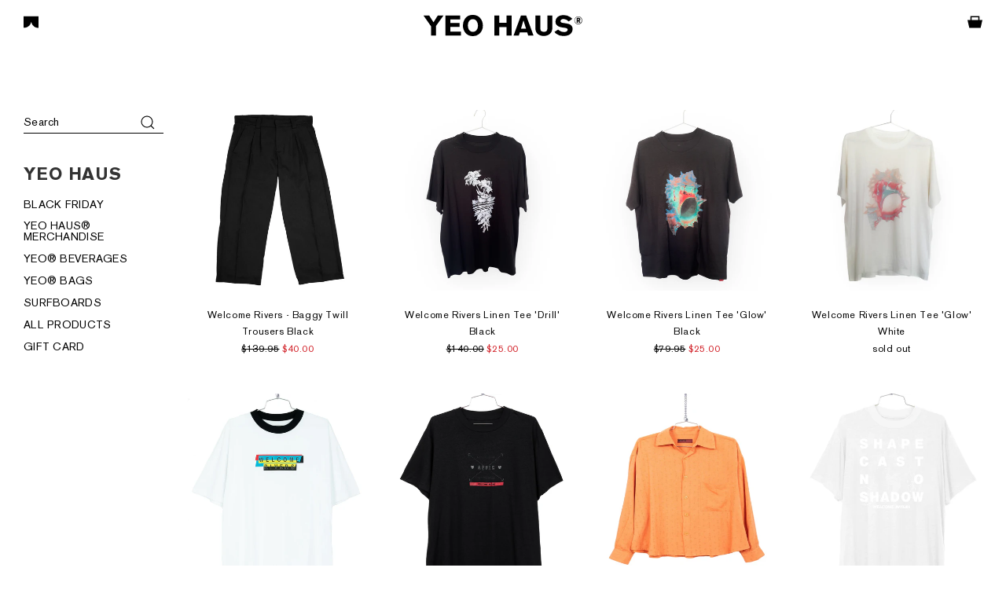

--- FILE ---
content_type: text/html; charset=utf-8
request_url: https://www.yeohaus.com/collections/welcome-rivers
body_size: 21846
content:
<!doctype html>
<html>
  <head>
    <meta charset="utf-8">
    <meta http-equiv="X-UA-Compatible" content="IE=edge,chrome=1">
    <meta name="viewport" content="width=device-width,initial-scale=1,shrink-to-fit=no">

    <link rel="preconnect" href="https://cdn.shopify.com" crossorigin>
    <link rel="preconnect" href="https://fonts.shopifycdn.com" crossorigin>
    <link rel="preconnect" href="https://monorail-edge.shopifysvc.com"><title>Welcome Rivers
&ndash; Yeo Haus</title><link rel="canonical" href="https://www.yeohaus.com/collections/welcome-rivers"><link rel="shortcut icon" href="//www.yeohaus.com/cdn/shop/files/ico_6bd8ca8c-b03e-46a9-ba5f-747eb5492265_32x32.png?v=1630295249" type="image/png"><script>window.performance && window.performance.mark && window.performance.mark('shopify.content_for_header.start');</script><meta id="shopify-digital-wallet" name="shopify-digital-wallet" content="/9866969147/digital_wallets/dialog">
<meta name="shopify-checkout-api-token" content="82fbd82ec9a3c477ad6d05c929727173">
<meta id="in-context-paypal-metadata" data-shop-id="9866969147" data-venmo-supported="false" data-environment="production" data-locale="en_US" data-paypal-v4="true" data-currency="AUD">
<link rel="alternate" type="application/atom+xml" title="Feed" href="/collections/welcome-rivers.atom" />
<link rel="next" href="/collections/welcome-rivers?page=2">
<link rel="alternate" type="application/json+oembed" href="https://www.yeohaus.com/collections/welcome-rivers.oembed">
<script async="async" src="/checkouts/internal/preloads.js?locale=en-AU"></script>
<link rel="preconnect" href="https://shop.app" crossorigin="anonymous">
<script async="async" src="https://shop.app/checkouts/internal/preloads.js?locale=en-AU&shop_id=9866969147" crossorigin="anonymous"></script>
<script id="apple-pay-shop-capabilities" type="application/json">{"shopId":9866969147,"countryCode":"AU","currencyCode":"AUD","merchantCapabilities":["supports3DS"],"merchantId":"gid:\/\/shopify\/Shop\/9866969147","merchantName":"Yeo Haus","requiredBillingContactFields":["postalAddress","email"],"requiredShippingContactFields":["postalAddress","email"],"shippingType":"shipping","supportedNetworks":["visa","masterCard","amex","jcb"],"total":{"type":"pending","label":"Yeo Haus","amount":"1.00"},"shopifyPaymentsEnabled":true,"supportsSubscriptions":true}</script>
<script id="shopify-features" type="application/json">{"accessToken":"82fbd82ec9a3c477ad6d05c929727173","betas":["rich-media-storefront-analytics"],"domain":"www.yeohaus.com","predictiveSearch":true,"shopId":9866969147,"locale":"en"}</script>
<script>var Shopify = Shopify || {};
Shopify.shop = "yeohaus.myshopify.com";
Shopify.locale = "en";
Shopify.currency = {"active":"AUD","rate":"1.0"};
Shopify.country = "AU";
Shopify.theme = {"name":"Yeo Haus 2024-09-27","id":138699538614,"schema_name":"Yeo Haus","schema_version":"1.0.0","theme_store_id":null,"role":"main"};
Shopify.theme.handle = "null";
Shopify.theme.style = {"id":null,"handle":null};
Shopify.cdnHost = "www.yeohaus.com/cdn";
Shopify.routes = Shopify.routes || {};
Shopify.routes.root = "/";</script>
<script type="module">!function(o){(o.Shopify=o.Shopify||{}).modules=!0}(window);</script>
<script>!function(o){function n(){var o=[];function n(){o.push(Array.prototype.slice.apply(arguments))}return n.q=o,n}var t=o.Shopify=o.Shopify||{};t.loadFeatures=n(),t.autoloadFeatures=n()}(window);</script>
<script>
  window.ShopifyPay = window.ShopifyPay || {};
  window.ShopifyPay.apiHost = "shop.app\/pay";
  window.ShopifyPay.redirectState = null;
</script>
<script id="shop-js-analytics" type="application/json">{"pageType":"collection"}</script>
<script defer="defer" async type="module" src="//www.yeohaus.com/cdn/shopifycloud/shop-js/modules/v2/client.init-shop-cart-sync_BT-GjEfc.en.esm.js"></script>
<script defer="defer" async type="module" src="//www.yeohaus.com/cdn/shopifycloud/shop-js/modules/v2/chunk.common_D58fp_Oc.esm.js"></script>
<script defer="defer" async type="module" src="//www.yeohaus.com/cdn/shopifycloud/shop-js/modules/v2/chunk.modal_xMitdFEc.esm.js"></script>
<script type="module">
  await import("//www.yeohaus.com/cdn/shopifycloud/shop-js/modules/v2/client.init-shop-cart-sync_BT-GjEfc.en.esm.js");
await import("//www.yeohaus.com/cdn/shopifycloud/shop-js/modules/v2/chunk.common_D58fp_Oc.esm.js");
await import("//www.yeohaus.com/cdn/shopifycloud/shop-js/modules/v2/chunk.modal_xMitdFEc.esm.js");

  window.Shopify.SignInWithShop?.initShopCartSync?.({"fedCMEnabled":true,"windoidEnabled":true});

</script>
<script>
  window.Shopify = window.Shopify || {};
  if (!window.Shopify.featureAssets) window.Shopify.featureAssets = {};
  window.Shopify.featureAssets['shop-js'] = {"shop-cart-sync":["modules/v2/client.shop-cart-sync_DZOKe7Ll.en.esm.js","modules/v2/chunk.common_D58fp_Oc.esm.js","modules/v2/chunk.modal_xMitdFEc.esm.js"],"init-fed-cm":["modules/v2/client.init-fed-cm_B6oLuCjv.en.esm.js","modules/v2/chunk.common_D58fp_Oc.esm.js","modules/v2/chunk.modal_xMitdFEc.esm.js"],"shop-cash-offers":["modules/v2/client.shop-cash-offers_D2sdYoxE.en.esm.js","modules/v2/chunk.common_D58fp_Oc.esm.js","modules/v2/chunk.modal_xMitdFEc.esm.js"],"shop-login-button":["modules/v2/client.shop-login-button_QeVjl5Y3.en.esm.js","modules/v2/chunk.common_D58fp_Oc.esm.js","modules/v2/chunk.modal_xMitdFEc.esm.js"],"pay-button":["modules/v2/client.pay-button_DXTOsIq6.en.esm.js","modules/v2/chunk.common_D58fp_Oc.esm.js","modules/v2/chunk.modal_xMitdFEc.esm.js"],"shop-button":["modules/v2/client.shop-button_DQZHx9pm.en.esm.js","modules/v2/chunk.common_D58fp_Oc.esm.js","modules/v2/chunk.modal_xMitdFEc.esm.js"],"avatar":["modules/v2/client.avatar_BTnouDA3.en.esm.js"],"init-windoid":["modules/v2/client.init-windoid_CR1B-cfM.en.esm.js","modules/v2/chunk.common_D58fp_Oc.esm.js","modules/v2/chunk.modal_xMitdFEc.esm.js"],"init-shop-for-new-customer-accounts":["modules/v2/client.init-shop-for-new-customer-accounts_C_vY_xzh.en.esm.js","modules/v2/client.shop-login-button_QeVjl5Y3.en.esm.js","modules/v2/chunk.common_D58fp_Oc.esm.js","modules/v2/chunk.modal_xMitdFEc.esm.js"],"init-shop-email-lookup-coordinator":["modules/v2/client.init-shop-email-lookup-coordinator_BI7n9ZSv.en.esm.js","modules/v2/chunk.common_D58fp_Oc.esm.js","modules/v2/chunk.modal_xMitdFEc.esm.js"],"init-shop-cart-sync":["modules/v2/client.init-shop-cart-sync_BT-GjEfc.en.esm.js","modules/v2/chunk.common_D58fp_Oc.esm.js","modules/v2/chunk.modal_xMitdFEc.esm.js"],"shop-toast-manager":["modules/v2/client.shop-toast-manager_DiYdP3xc.en.esm.js","modules/v2/chunk.common_D58fp_Oc.esm.js","modules/v2/chunk.modal_xMitdFEc.esm.js"],"init-customer-accounts":["modules/v2/client.init-customer-accounts_D9ZNqS-Q.en.esm.js","modules/v2/client.shop-login-button_QeVjl5Y3.en.esm.js","modules/v2/chunk.common_D58fp_Oc.esm.js","modules/v2/chunk.modal_xMitdFEc.esm.js"],"init-customer-accounts-sign-up":["modules/v2/client.init-customer-accounts-sign-up_iGw4briv.en.esm.js","modules/v2/client.shop-login-button_QeVjl5Y3.en.esm.js","modules/v2/chunk.common_D58fp_Oc.esm.js","modules/v2/chunk.modal_xMitdFEc.esm.js"],"shop-follow-button":["modules/v2/client.shop-follow-button_CqMgW2wH.en.esm.js","modules/v2/chunk.common_D58fp_Oc.esm.js","modules/v2/chunk.modal_xMitdFEc.esm.js"],"checkout-modal":["modules/v2/client.checkout-modal_xHeaAweL.en.esm.js","modules/v2/chunk.common_D58fp_Oc.esm.js","modules/v2/chunk.modal_xMitdFEc.esm.js"],"shop-login":["modules/v2/client.shop-login_D91U-Q7h.en.esm.js","modules/v2/chunk.common_D58fp_Oc.esm.js","modules/v2/chunk.modal_xMitdFEc.esm.js"],"lead-capture":["modules/v2/client.lead-capture_BJmE1dJe.en.esm.js","modules/v2/chunk.common_D58fp_Oc.esm.js","modules/v2/chunk.modal_xMitdFEc.esm.js"],"payment-terms":["modules/v2/client.payment-terms_Ci9AEqFq.en.esm.js","modules/v2/chunk.common_D58fp_Oc.esm.js","modules/v2/chunk.modal_xMitdFEc.esm.js"]};
</script>
<script>(function() {
  var isLoaded = false;
  function asyncLoad() {
    if (isLoaded) return;
    isLoaded = true;
    var urls = ["https:\/\/app.sesami.co\/static\/shopify.js?shop=yeohaus.myshopify.com\u0026shop=yeohaus.myshopify.com","https:\/\/av-northern-apps.com\/js\/agecheckerplus_mG35tH2eGxRu7PQW.js?shop=yeohaus.myshopify.com","https:\/\/cdn.nfcube.com\/instafeed-49e2581555a770129af6bf67cefa8b3c.js?shop=yeohaus.myshopify.com"];
    for (var i = 0; i < urls.length; i++) {
      var s = document.createElement('script');
      s.type = 'text/javascript';
      s.async = true;
      s.src = urls[i];
      var x = document.getElementsByTagName('script')[0];
      x.parentNode.insertBefore(s, x);
    }
  };
  if(window.attachEvent) {
    window.attachEvent('onload', asyncLoad);
  } else {
    window.addEventListener('load', asyncLoad, false);
  }
})();</script>
<script id="__st">var __st={"a":9866969147,"offset":37800,"reqid":"e0cdedf2-c509-40a9-ad71-e019e6d65d41-1769052404","pageurl":"www.yeohaus.com\/collections\/welcome-rivers","u":"978872348c9b","p":"collection","rtyp":"collection","rid":295651049654};</script>
<script>window.ShopifyPaypalV4VisibilityTracking = true;</script>
<script id="captcha-bootstrap">!function(){'use strict';const t='contact',e='account',n='new_comment',o=[[t,t],['blogs',n],['comments',n],[t,'customer']],c=[[e,'customer_login'],[e,'guest_login'],[e,'recover_customer_password'],[e,'create_customer']],r=t=>t.map((([t,e])=>`form[action*='/${t}']:not([data-nocaptcha='true']) input[name='form_type'][value='${e}']`)).join(','),a=t=>()=>t?[...document.querySelectorAll(t)].map((t=>t.form)):[];function s(){const t=[...o],e=r(t);return a(e)}const i='password',u='form_key',d=['recaptcha-v3-token','g-recaptcha-response','h-captcha-response',i],f=()=>{try{return window.sessionStorage}catch{return}},m='__shopify_v',_=t=>t.elements[u];function p(t,e,n=!1){try{const o=window.sessionStorage,c=JSON.parse(o.getItem(e)),{data:r}=function(t){const{data:e,action:n}=t;return t[m]||n?{data:e,action:n}:{data:t,action:n}}(c);for(const[e,n]of Object.entries(r))t.elements[e]&&(t.elements[e].value=n);n&&o.removeItem(e)}catch(o){console.error('form repopulation failed',{error:o})}}const l='form_type',E='cptcha';function T(t){t.dataset[E]=!0}const w=window,h=w.document,L='Shopify',v='ce_forms',y='captcha';let A=!1;((t,e)=>{const n=(g='f06e6c50-85a8-45c8-87d0-21a2b65856fe',I='https://cdn.shopify.com/shopifycloud/storefront-forms-hcaptcha/ce_storefront_forms_captcha_hcaptcha.v1.5.2.iife.js',D={infoText:'Protected by hCaptcha',privacyText:'Privacy',termsText:'Terms'},(t,e,n)=>{const o=w[L][v],c=o.bindForm;if(c)return c(t,g,e,D).then(n);var r;o.q.push([[t,g,e,D],n]),r=I,A||(h.body.append(Object.assign(h.createElement('script'),{id:'captcha-provider',async:!0,src:r})),A=!0)});var g,I,D;w[L]=w[L]||{},w[L][v]=w[L][v]||{},w[L][v].q=[],w[L][y]=w[L][y]||{},w[L][y].protect=function(t,e){n(t,void 0,e),T(t)},Object.freeze(w[L][y]),function(t,e,n,w,h,L){const[v,y,A,g]=function(t,e,n){const i=e?o:[],u=t?c:[],d=[...i,...u],f=r(d),m=r(i),_=r(d.filter((([t,e])=>n.includes(e))));return[a(f),a(m),a(_),s()]}(w,h,L),I=t=>{const e=t.target;return e instanceof HTMLFormElement?e:e&&e.form},D=t=>v().includes(t);t.addEventListener('submit',(t=>{const e=I(t);if(!e)return;const n=D(e)&&!e.dataset.hcaptchaBound&&!e.dataset.recaptchaBound,o=_(e),c=g().includes(e)&&(!o||!o.value);(n||c)&&t.preventDefault(),c&&!n&&(function(t){try{if(!f())return;!function(t){const e=f();if(!e)return;const n=_(t);if(!n)return;const o=n.value;o&&e.removeItem(o)}(t);const e=Array.from(Array(32),(()=>Math.random().toString(36)[2])).join('');!function(t,e){_(t)||t.append(Object.assign(document.createElement('input'),{type:'hidden',name:u})),t.elements[u].value=e}(t,e),function(t,e){const n=f();if(!n)return;const o=[...t.querySelectorAll(`input[type='${i}']`)].map((({name:t})=>t)),c=[...d,...o],r={};for(const[a,s]of new FormData(t).entries())c.includes(a)||(r[a]=s);n.setItem(e,JSON.stringify({[m]:1,action:t.action,data:r}))}(t,e)}catch(e){console.error('failed to persist form',e)}}(e),e.submit())}));const S=(t,e)=>{t&&!t.dataset[E]&&(n(t,e.some((e=>e===t))),T(t))};for(const o of['focusin','change'])t.addEventListener(o,(t=>{const e=I(t);D(e)&&S(e,y())}));const B=e.get('form_key'),M=e.get(l),P=B&&M;t.addEventListener('DOMContentLoaded',(()=>{const t=y();if(P)for(const e of t)e.elements[l].value===M&&p(e,B);[...new Set([...A(),...v().filter((t=>'true'===t.dataset.shopifyCaptcha))])].forEach((e=>S(e,t)))}))}(h,new URLSearchParams(w.location.search),n,t,e,['guest_login'])})(!0,!0)}();</script>
<script integrity="sha256-4kQ18oKyAcykRKYeNunJcIwy7WH5gtpwJnB7kiuLZ1E=" data-source-attribution="shopify.loadfeatures" defer="defer" src="//www.yeohaus.com/cdn/shopifycloud/storefront/assets/storefront/load_feature-a0a9edcb.js" crossorigin="anonymous"></script>
<script crossorigin="anonymous" defer="defer" src="//www.yeohaus.com/cdn/shopifycloud/storefront/assets/shopify_pay/storefront-65b4c6d7.js?v=20250812"></script>
<script data-source-attribution="shopify.dynamic_checkout.dynamic.init">var Shopify=Shopify||{};Shopify.PaymentButton=Shopify.PaymentButton||{isStorefrontPortableWallets:!0,init:function(){window.Shopify.PaymentButton.init=function(){};var t=document.createElement("script");t.src="https://www.yeohaus.com/cdn/shopifycloud/portable-wallets/latest/portable-wallets.en.js",t.type="module",document.head.appendChild(t)}};
</script>
<script data-source-attribution="shopify.dynamic_checkout.buyer_consent">
  function portableWalletsHideBuyerConsent(e){var t=document.getElementById("shopify-buyer-consent"),n=document.getElementById("shopify-subscription-policy-button");t&&n&&(t.classList.add("hidden"),t.setAttribute("aria-hidden","true"),n.removeEventListener("click",e))}function portableWalletsShowBuyerConsent(e){var t=document.getElementById("shopify-buyer-consent"),n=document.getElementById("shopify-subscription-policy-button");t&&n&&(t.classList.remove("hidden"),t.removeAttribute("aria-hidden"),n.addEventListener("click",e))}window.Shopify?.PaymentButton&&(window.Shopify.PaymentButton.hideBuyerConsent=portableWalletsHideBuyerConsent,window.Shopify.PaymentButton.showBuyerConsent=portableWalletsShowBuyerConsent);
</script>
<script data-source-attribution="shopify.dynamic_checkout.cart.bootstrap">document.addEventListener("DOMContentLoaded",(function(){function t(){return document.querySelector("shopify-accelerated-checkout-cart, shopify-accelerated-checkout")}if(t())Shopify.PaymentButton.init();else{new MutationObserver((function(e,n){t()&&(Shopify.PaymentButton.init(),n.disconnect())})).observe(document.body,{childList:!0,subtree:!0})}}));
</script>
<link id="shopify-accelerated-checkout-styles" rel="stylesheet" media="screen" href="https://www.yeohaus.com/cdn/shopifycloud/portable-wallets/latest/accelerated-checkout-backwards-compat.css" crossorigin="anonymous">
<style id="shopify-accelerated-checkout-cart">
        #shopify-buyer-consent {
  margin-top: 1em;
  display: inline-block;
  width: 100%;
}

#shopify-buyer-consent.hidden {
  display: none;
}

#shopify-subscription-policy-button {
  background: none;
  border: none;
  padding: 0;
  text-decoration: underline;
  font-size: inherit;
  cursor: pointer;
}

#shopify-subscription-policy-button::before {
  box-shadow: none;
}

      </style>

<script>window.performance && window.performance.mark && window.performance.mark('shopify.content_for_header.end');</script> <!-- Header hook for plugins -->
    
    <!-- stylesheet -->
    <link href="//www.yeohaus.com/cdn/shop/t/18/assets/animsition.min.css?v=81210217569526514951727440209" rel="stylesheet" type="text/css" media="all" />
    <link href="//www.yeohaus.com/cdn/shop/t/18/assets/uikit.min.css?v=91065866069116801841727440209" rel="stylesheet" type="text/css" media="all" />
    <link href="//www.yeohaus.com/cdn/shop/t/18/assets/theme.min.css?v=149893893789392576491727440209" rel="stylesheet" type="text/css" media="all" />
    <link href="//www.yeohaus.com/cdn/shop/t/18/assets/yeo-haus-custom.css?v=134154882400581185831727440209" rel="stylesheet" type="text/css" media="all" />

    <!-- javascript -->
    <script src="//www.yeohaus.com/cdn/shop/t/18/assets/pace.min.js?v=74725132690382707511727440209" type="text/javascript"></script>
    <script src="//www.yeohaus.com/cdn/shop/t/18/assets/uikit.min.js?v=7825972411531145051727440209" type="text/javascript"></script>
    <script src="//www.yeohaus.com/cdn/shop/t/18/assets/uikit-icons.min.js?v=120511775724350426701727440209" type="text/javascript"></script>

		<script>Shopify.money_format = "${{amount}} AUD";</script><!-- "snippets/shogun-head.liquid" was not rendered, the associated app was uninstalled -->



<script>
  document.addEventListener("DOMContentLoaded", function(event) {
    const style = document.getElementById('wsg-custom-style');
    if (typeof window.isWsgCustomer != "undefined" && isWsgCustomer) {
      style.innerHTML = `
        ${style.innerHTML} 
        /* A friend of hideWsg - this will _show_ only for wsg customers. Add class to an element to use */
        .showWsg {
          display: unset;
        }
        /* wholesale only CSS */
        .additional-checkout-buttons, .shopify-payment-button {
          display: none !important;
        }
        .wsg-proxy-container select {
          background-color: 
          ${
        document.querySelector('input').style.backgroundColor
          ? document.querySelector('input').style.backgroundColor
          : 'white'
        } !important;
        }
      `;
    } else {
      style.innerHTML = `
        ${style.innerHTML}
        /* Add CSS rules here for NOT wsg customers - great to hide elements from retail when we can't access the code driving the element */
        
      `;
    }

    if (typeof window.embedButtonBg !== undefined && typeof window.embedButtonText !== undefined && window.embedButtonBg !== window.embedButtonText) {
      style.innerHTML = `
        ${style.innerHTML}
        .wsg-button-fix {
          background: ${embedButtonBg} !important;
          border-color: ${embedButtonBg} !important;
          color: ${embedButtonText} !important;
        }
      `;
    }

    // =========================
    //         CUSTOM JS
    // ==========================
    if (document.querySelector(".wsg-proxy-container")) {
      initNodeObserver(wsgCustomJs);
    }
  })

  function wsgCustomJs() {

    // update button classes
    const button = document.querySelectorAll(".wsg-button-fix");
    let buttonClass = "xxButtonClassesHerexx";
    buttonClass = buttonClass.split(" ");
    for (let i = 0; i < button.length; i++) {
      button[i].classList.add(... buttonClass);
    }

    // wsgCustomJs window placeholder
    // update secondary btn color on proxy cart
    if (document.getElementById("wsg-checkout-one")) {
      const checkoutButton = document.getElementById("wsg-checkout-one");
      let wsgBtnColor = window.getComputedStyle(checkoutButton).backgroundColor;
      let wsgBtnBackground = "none";
      let wsgBtnBorder = "thin solid " + wsgBtnColor;
      let wsgBtnPadding = window.getComputedStyle(checkoutButton).padding;
      let spofBtn = document.querySelectorAll(".spof-btn");
      for (let i = 0; i < spofBtn.length; i++) {
        spofBtn[i].style.background = wsgBtnBackground;
        spofBtn[i].style.color = wsgBtnColor;
        spofBtn[i].style.border = wsgBtnBorder;
        spofBtn[i].style.padding = wsgBtnPadding;
      }
    }

    // update Quick Order Form label
    if (typeof window.embedSPOFLabel != "undefined" && embedSPOFLabel) {
      document.querySelectorAll(".spof-btn").forEach(function(spofBtn) {
        spofBtn.removeAttribute("data-translation-selector");
        spofBtn.innerHTML = embedSPOFLabel;
      });
    }
  }

  function initNodeObserver(onChangeNodeCallback) {

    // Select the node that will be observed for mutations
    const targetNode = document.querySelector(".wsg-proxy-container");

    // Options for the observer (which mutations to observe)
    const config = {
      attributes: true,
      childList: true,
      subtree: true
    };

    // Callback function to execute when mutations are observed
    const callback = function(mutationsList, observer) {
      for (const mutation of mutationsList) {
        if (mutation.type === 'childList') {
          onChangeNodeCallback();
          observer.disconnect();
        }
      }
    };

    // Create an observer instance linked to the callback function
    const observer = new MutationObserver(callback);

    // Start observing the target node for configured mutations
    observer.observe(targetNode, config);
  }
</script>


<style id="wsg-custom-style">
  /* A friend of hideWsg - this will _show_ only for wsg customers. Add class to an element to use */
  .showWsg {
    display: none;
  }
  /* Signup/login */
  #wsg-signup select,
  #wsg-signup input,
  #wsg-signup textarea {
    height: 46px;
    border: thin solid #d1d1d1;
    padding: 6px 10px;
  }
  #wsg-signup textarea {
    min-height: 100px;
  }
  .wsg-login-input {
    height: 46px;
    border: thin solid #d1d1d1;
    padding: 6px 10px;
  }
  #wsg-signup select {
  }
/*   Quick Order Form */
  .wsg-table td {
    border: none;
    min-width: 150px;
  }
  .wsg-table tr {
    border-bottom: thin solid #d1d1d1; 
    border-left: none;
  }
  .wsg-table input[type="number"] {
    border: thin solid #d1d1d1;
    padding: 5px 15px;
    min-height: 42px;
  }
  #wsg-spof-link a {
    text-decoration: inherit;
    color: inherit;
  }
  .wsg-proxy-container {
    margin-top: 0% !important;
  }
  @media screen and (max-width:768px){
    .wsg-proxy-container .wsg-table input[type="number"] {
        max-width: 80%; 
    }
    .wsg-center img {
      width: 50px !important;
    }
    .wsg-variant-price-area {
      min-width: 70px !important;
    }
  }
  /* Submit button */
  #wsg-cart-update{
    padding: 8px 10px;
    min-height: 45px;
    max-width: 100% !important;
  }
  .wsg-table {
    background: inherit !important;
  }
  .wsg-spof-container-main {
    background: inherit !important;
  }
  /* General fixes */
  .wsg-hide-prices {
    opacity: 0;
  }
  .wsg-ws-only .button {
    margin: 0;
  }
    #wsg-login input.wsg-submit-copy,
  #wsg-account-create input.wsg-submit-copy,
  #wsg-signup-container #wsg-submit  {
    border: 1px solid black !important; 
    background: black !important; 
    color: white !important;
    cursor: pointer;
    padding-top: 0;
    border-radius: 2px;
    padding-top: 0;
    width: 7em;
    height: 4em;
  }
  .wsg-proxy-container {
    margin-top: 5rem !important;
    margin-bottom: 2rem !important;
  }
</style>
<!-- BEGIN app block: shopify://apps/klaviyo-email-marketing-sms/blocks/klaviyo-onsite-embed/2632fe16-c075-4321-a88b-50b567f42507 -->












  <script async src="https://static.klaviyo.com/onsite/js/SVipYR/klaviyo.js?company_id=SVipYR"></script>
  <script>!function(){if(!window.klaviyo){window._klOnsite=window._klOnsite||[];try{window.klaviyo=new Proxy({},{get:function(n,i){return"push"===i?function(){var n;(n=window._klOnsite).push.apply(n,arguments)}:function(){for(var n=arguments.length,o=new Array(n),w=0;w<n;w++)o[w]=arguments[w];var t="function"==typeof o[o.length-1]?o.pop():void 0,e=new Promise((function(n){window._klOnsite.push([i].concat(o,[function(i){t&&t(i),n(i)}]))}));return e}}})}catch(n){window.klaviyo=window.klaviyo||[],window.klaviyo.push=function(){var n;(n=window._klOnsite).push.apply(n,arguments)}}}}();</script>

  




  <script>
    window.klaviyoReviewsProductDesignMode = false
  </script>







<!-- END app block --><meta property="og:image" content="https://cdn.shopify.com/s/files/1/0098/6696/9147/files/logo-new.png?height=628&pad_color=fff&v=1621230803&width=1200" />
<meta property="og:image:secure_url" content="https://cdn.shopify.com/s/files/1/0098/6696/9147/files/logo-new.png?height=628&pad_color=fff&v=1621230803&width=1200" />
<meta property="og:image:width" content="1200" />
<meta property="og:image:height" content="628" />
<link href="https://monorail-edge.shopifysvc.com" rel="dns-prefetch">
<script>(function(){if ("sendBeacon" in navigator && "performance" in window) {try {var session_token_from_headers = performance.getEntriesByType('navigation')[0].serverTiming.find(x => x.name == '_s').description;} catch {var session_token_from_headers = undefined;}var session_cookie_matches = document.cookie.match(/_shopify_s=([^;]*)/);var session_token_from_cookie = session_cookie_matches && session_cookie_matches.length === 2 ? session_cookie_matches[1] : "";var session_token = session_token_from_headers || session_token_from_cookie || "";function handle_abandonment_event(e) {var entries = performance.getEntries().filter(function(entry) {return /monorail-edge.shopifysvc.com/.test(entry.name);});if (!window.abandonment_tracked && entries.length === 0) {window.abandonment_tracked = true;var currentMs = Date.now();var navigation_start = performance.timing.navigationStart;var payload = {shop_id: 9866969147,url: window.location.href,navigation_start,duration: currentMs - navigation_start,session_token,page_type: "collection"};window.navigator.sendBeacon("https://monorail-edge.shopifysvc.com/v1/produce", JSON.stringify({schema_id: "online_store_buyer_site_abandonment/1.1",payload: payload,metadata: {event_created_at_ms: currentMs,event_sent_at_ms: currentMs}}));}}window.addEventListener('pagehide', handle_abandonment_event);}}());</script>
<script id="web-pixels-manager-setup">(function e(e,d,r,n,o){if(void 0===o&&(o={}),!Boolean(null===(a=null===(i=window.Shopify)||void 0===i?void 0:i.analytics)||void 0===a?void 0:a.replayQueue)){var i,a;window.Shopify=window.Shopify||{};var t=window.Shopify;t.analytics=t.analytics||{};var s=t.analytics;s.replayQueue=[],s.publish=function(e,d,r){return s.replayQueue.push([e,d,r]),!0};try{self.performance.mark("wpm:start")}catch(e){}var l=function(){var e={modern:/Edge?\/(1{2}[4-9]|1[2-9]\d|[2-9]\d{2}|\d{4,})\.\d+(\.\d+|)|Firefox\/(1{2}[4-9]|1[2-9]\d|[2-9]\d{2}|\d{4,})\.\d+(\.\d+|)|Chrom(ium|e)\/(9{2}|\d{3,})\.\d+(\.\d+|)|(Maci|X1{2}).+ Version\/(15\.\d+|(1[6-9]|[2-9]\d|\d{3,})\.\d+)([,.]\d+|)( \(\w+\)|)( Mobile\/\w+|) Safari\/|Chrome.+OPR\/(9{2}|\d{3,})\.\d+\.\d+|(CPU[ +]OS|iPhone[ +]OS|CPU[ +]iPhone|CPU IPhone OS|CPU iPad OS)[ +]+(15[._]\d+|(1[6-9]|[2-9]\d|\d{3,})[._]\d+)([._]\d+|)|Android:?[ /-](13[3-9]|1[4-9]\d|[2-9]\d{2}|\d{4,})(\.\d+|)(\.\d+|)|Android.+Firefox\/(13[5-9]|1[4-9]\d|[2-9]\d{2}|\d{4,})\.\d+(\.\d+|)|Android.+Chrom(ium|e)\/(13[3-9]|1[4-9]\d|[2-9]\d{2}|\d{4,})\.\d+(\.\d+|)|SamsungBrowser\/([2-9]\d|\d{3,})\.\d+/,legacy:/Edge?\/(1[6-9]|[2-9]\d|\d{3,})\.\d+(\.\d+|)|Firefox\/(5[4-9]|[6-9]\d|\d{3,})\.\d+(\.\d+|)|Chrom(ium|e)\/(5[1-9]|[6-9]\d|\d{3,})\.\d+(\.\d+|)([\d.]+$|.*Safari\/(?![\d.]+ Edge\/[\d.]+$))|(Maci|X1{2}).+ Version\/(10\.\d+|(1[1-9]|[2-9]\d|\d{3,})\.\d+)([,.]\d+|)( \(\w+\)|)( Mobile\/\w+|) Safari\/|Chrome.+OPR\/(3[89]|[4-9]\d|\d{3,})\.\d+\.\d+|(CPU[ +]OS|iPhone[ +]OS|CPU[ +]iPhone|CPU IPhone OS|CPU iPad OS)[ +]+(10[._]\d+|(1[1-9]|[2-9]\d|\d{3,})[._]\d+)([._]\d+|)|Android:?[ /-](13[3-9]|1[4-9]\d|[2-9]\d{2}|\d{4,})(\.\d+|)(\.\d+|)|Mobile Safari.+OPR\/([89]\d|\d{3,})\.\d+\.\d+|Android.+Firefox\/(13[5-9]|1[4-9]\d|[2-9]\d{2}|\d{4,})\.\d+(\.\d+|)|Android.+Chrom(ium|e)\/(13[3-9]|1[4-9]\d|[2-9]\d{2}|\d{4,})\.\d+(\.\d+|)|Android.+(UC? ?Browser|UCWEB|U3)[ /]?(15\.([5-9]|\d{2,})|(1[6-9]|[2-9]\d|\d{3,})\.\d+)\.\d+|SamsungBrowser\/(5\.\d+|([6-9]|\d{2,})\.\d+)|Android.+MQ{2}Browser\/(14(\.(9|\d{2,})|)|(1[5-9]|[2-9]\d|\d{3,})(\.\d+|))(\.\d+|)|K[Aa][Ii]OS\/(3\.\d+|([4-9]|\d{2,})\.\d+)(\.\d+|)/},d=e.modern,r=e.legacy,n=navigator.userAgent;return n.match(d)?"modern":n.match(r)?"legacy":"unknown"}(),u="modern"===l?"modern":"legacy",c=(null!=n?n:{modern:"",legacy:""})[u],f=function(e){return[e.baseUrl,"/wpm","/b",e.hashVersion,"modern"===e.buildTarget?"m":"l",".js"].join("")}({baseUrl:d,hashVersion:r,buildTarget:u}),m=function(e){var d=e.version,r=e.bundleTarget,n=e.surface,o=e.pageUrl,i=e.monorailEndpoint;return{emit:function(e){var a=e.status,t=e.errorMsg,s=(new Date).getTime(),l=JSON.stringify({metadata:{event_sent_at_ms:s},events:[{schema_id:"web_pixels_manager_load/3.1",payload:{version:d,bundle_target:r,page_url:o,status:a,surface:n,error_msg:t},metadata:{event_created_at_ms:s}}]});if(!i)return console&&console.warn&&console.warn("[Web Pixels Manager] No Monorail endpoint provided, skipping logging."),!1;try{return self.navigator.sendBeacon.bind(self.navigator)(i,l)}catch(e){}var u=new XMLHttpRequest;try{return u.open("POST",i,!0),u.setRequestHeader("Content-Type","text/plain"),u.send(l),!0}catch(e){return console&&console.warn&&console.warn("[Web Pixels Manager] Got an unhandled error while logging to Monorail."),!1}}}}({version:r,bundleTarget:l,surface:e.surface,pageUrl:self.location.href,monorailEndpoint:e.monorailEndpoint});try{o.browserTarget=l,function(e){var d=e.src,r=e.async,n=void 0===r||r,o=e.onload,i=e.onerror,a=e.sri,t=e.scriptDataAttributes,s=void 0===t?{}:t,l=document.createElement("script"),u=document.querySelector("head"),c=document.querySelector("body");if(l.async=n,l.src=d,a&&(l.integrity=a,l.crossOrigin="anonymous"),s)for(var f in s)if(Object.prototype.hasOwnProperty.call(s,f))try{l.dataset[f]=s[f]}catch(e){}if(o&&l.addEventListener("load",o),i&&l.addEventListener("error",i),u)u.appendChild(l);else{if(!c)throw new Error("Did not find a head or body element to append the script");c.appendChild(l)}}({src:f,async:!0,onload:function(){if(!function(){var e,d;return Boolean(null===(d=null===(e=window.Shopify)||void 0===e?void 0:e.analytics)||void 0===d?void 0:d.initialized)}()){var d=window.webPixelsManager.init(e)||void 0;if(d){var r=window.Shopify.analytics;r.replayQueue.forEach((function(e){var r=e[0],n=e[1],o=e[2];d.publishCustomEvent(r,n,o)})),r.replayQueue=[],r.publish=d.publishCustomEvent,r.visitor=d.visitor,r.initialized=!0}}},onerror:function(){return m.emit({status:"failed",errorMsg:"".concat(f," has failed to load")})},sri:function(e){var d=/^sha384-[A-Za-z0-9+/=]+$/;return"string"==typeof e&&d.test(e)}(c)?c:"",scriptDataAttributes:o}),m.emit({status:"loading"})}catch(e){m.emit({status:"failed",errorMsg:(null==e?void 0:e.message)||"Unknown error"})}}})({shopId: 9866969147,storefrontBaseUrl: "https://www.yeohaus.com",extensionsBaseUrl: "https://extensions.shopifycdn.com/cdn/shopifycloud/web-pixels-manager",monorailEndpoint: "https://monorail-edge.shopifysvc.com/unstable/produce_batch",surface: "storefront-renderer",enabledBetaFlags: ["2dca8a86"],webPixelsConfigList: [{"id":"2034335926","configuration":"{\"accountID\":\"SVipYR\",\"webPixelConfig\":\"eyJlbmFibGVBZGRlZFRvQ2FydEV2ZW50cyI6IHRydWV9\"}","eventPayloadVersion":"v1","runtimeContext":"STRICT","scriptVersion":"524f6c1ee37bacdca7657a665bdca589","type":"APP","apiClientId":123074,"privacyPurposes":["ANALYTICS","MARKETING"],"dataSharingAdjustments":{"protectedCustomerApprovalScopes":["read_customer_address","read_customer_email","read_customer_name","read_customer_personal_data","read_customer_phone"]}},{"id":"167248054","configuration":"{\"pixel_id\":\"797046491149529\",\"pixel_type\":\"facebook_pixel\",\"metaapp_system_user_token\":\"-\"}","eventPayloadVersion":"v1","runtimeContext":"OPEN","scriptVersion":"ca16bc87fe92b6042fbaa3acc2fbdaa6","type":"APP","apiClientId":2329312,"privacyPurposes":["ANALYTICS","MARKETING","SALE_OF_DATA"],"dataSharingAdjustments":{"protectedCustomerApprovalScopes":["read_customer_address","read_customer_email","read_customer_name","read_customer_personal_data","read_customer_phone"]}},{"id":"107282614","eventPayloadVersion":"v1","runtimeContext":"LAX","scriptVersion":"1","type":"CUSTOM","privacyPurposes":["ANALYTICS"],"name":"Google Analytics tag (migrated)"},{"id":"shopify-app-pixel","configuration":"{}","eventPayloadVersion":"v1","runtimeContext":"STRICT","scriptVersion":"0450","apiClientId":"shopify-pixel","type":"APP","privacyPurposes":["ANALYTICS","MARKETING"]},{"id":"shopify-custom-pixel","eventPayloadVersion":"v1","runtimeContext":"LAX","scriptVersion":"0450","apiClientId":"shopify-pixel","type":"CUSTOM","privacyPurposes":["ANALYTICS","MARKETING"]}],isMerchantRequest: false,initData: {"shop":{"name":"Yeo Haus","paymentSettings":{"currencyCode":"AUD"},"myshopifyDomain":"yeohaus.myshopify.com","countryCode":"AU","storefrontUrl":"https:\/\/www.yeohaus.com"},"customer":null,"cart":null,"checkout":null,"productVariants":[],"purchasingCompany":null},},"https://www.yeohaus.com/cdn","fcfee988w5aeb613cpc8e4bc33m6693e112",{"modern":"","legacy":""},{"shopId":"9866969147","storefrontBaseUrl":"https:\/\/www.yeohaus.com","extensionBaseUrl":"https:\/\/extensions.shopifycdn.com\/cdn\/shopifycloud\/web-pixels-manager","surface":"storefront-renderer","enabledBetaFlags":"[\"2dca8a86\"]","isMerchantRequest":"false","hashVersion":"fcfee988w5aeb613cpc8e4bc33m6693e112","publish":"custom","events":"[[\"page_viewed\",{}],[\"collection_viewed\",{\"collection\":{\"id\":\"295651049654\",\"title\":\"Welcome Rivers\",\"productVariants\":[{\"price\":{\"amount\":40.0,\"currencyCode\":\"AUD\"},\"product\":{\"title\":\"Welcome Rivers - Baggy Twill Trousers Black\",\"vendor\":\"Yeo Haus\",\"id\":\"8016444063926\",\"untranslatedTitle\":\"Welcome Rivers - Baggy Twill Trousers Black\",\"url\":\"\/products\/welcome-rivers-baggy-twill-trousers-black\",\"type\":\"\"},\"id\":\"43311859073206\",\"image\":{\"src\":\"\/\/www.yeohaus.com\/cdn\/shop\/files\/WR_DOUBLE-PLEAT-PANT_BLCK_FRNT_768x_2x.progressive_111d4aa0-1d10-4ee8-84c1-ace4f3297dd6.webp?v=1720049597\"},\"sku\":null,\"title\":\"28\",\"untranslatedTitle\":\"28\"},{\"price\":{\"amount\":25.0,\"currencyCode\":\"AUD\"},\"product\":{\"title\":\"Welcome Rivers Linen Tee 'Drill' Black\",\"vendor\":\"Yeo Haus\",\"id\":\"8102151454902\",\"untranslatedTitle\":\"Welcome Rivers Linen Tee 'Drill' Black\",\"url\":\"\/products\/welcome-rivers-linen-tee-drill-black\",\"type\":\"\"},\"id\":\"43581880828086\",\"image\":{\"src\":\"\/\/www.yeohaus.com\/cdn\/shop\/files\/Photoroom_20250319_155001.jpg?v=1742364844\"},\"sku\":null,\"title\":\"S\",\"untranslatedTitle\":\"S\"},{\"price\":{\"amount\":25.0,\"currencyCode\":\"AUD\"},\"product\":{\"title\":\"Welcome Rivers Linen Tee 'Glow' Black\",\"vendor\":\"Yeo Haus\",\"id\":\"8102148112566\",\"untranslatedTitle\":\"Welcome Rivers Linen Tee 'Glow' Black\",\"url\":\"\/products\/welcome-rivers-linen-tee-glow-black\",\"type\":\"\"},\"id\":\"43581871947958\",\"image\":{\"src\":\"\/\/www.yeohaus.com\/cdn\/shop\/files\/556BA76A-ECEE-4B76-A01A-9932A5019D1A.jpg?v=1742784138\"},\"sku\":\"\",\"title\":\"S\",\"untranslatedTitle\":\"S\"},{\"price\":{\"amount\":25.0,\"currencyCode\":\"AUD\"},\"product\":{\"title\":\"Welcome Rivers Linen Tee 'Glow' White\",\"vendor\":\"Yeo Haus\",\"id\":\"8169056043190\",\"untranslatedTitle\":\"Welcome Rivers Linen Tee 'Glow' White\",\"url\":\"\/products\/welcome-rivers-linen-tee-glow-white\",\"type\":\"\"},\"id\":\"43859979829430\",\"image\":{\"src\":\"\/\/www.yeohaus.com\/cdn\/shop\/files\/E7E24643-6D2F-4092-87D1-A01B18BCE71E.jpg?v=1742785309\"},\"sku\":null,\"title\":\"S\",\"untranslatedTitle\":\"S\"},{\"price\":{\"amount\":25.0,\"currencyCode\":\"AUD\"},\"product\":{\"title\":\"Welcome Rivers - Contrast Collar Tee 'Engine'\",\"vendor\":\"Yeo Haus\",\"id\":\"8016431022262\",\"untranslatedTitle\":\"Welcome Rivers - Contrast Collar Tee 'Engine'\",\"url\":\"\/products\/welcome-rivers-contrast-collar-tee-engine\",\"type\":\"\"},\"id\":\"43311788032182\",\"image\":{\"src\":\"\/\/www.yeohaus.com\/cdn\/shop\/files\/WR_CONTRAST-COLLAR-TEE_ENGINE_768x_2x.progressive_464b1b19-42fd-415e-b2d4-2c71f1861ca6.webp?v=1719978858\"},\"sku\":\"\",\"title\":\"S\",\"untranslatedTitle\":\"S\"},{\"price\":{\"amount\":19.95,\"currencyCode\":\"AUD\"},\"product\":{\"title\":\"Welcome Rivers - Linen Knit Tee 'Affix'\",\"vendor\":\"Yeo Haus\",\"id\":\"8016321085622\",\"untranslatedTitle\":\"Welcome Rivers - Linen Knit Tee 'Affix'\",\"url\":\"\/products\/welcome-rivers-linen-knit-tee-affix\",\"type\":\"\"},\"id\":\"43311439118518\",\"image\":{\"src\":\"\/\/www.yeohaus.com\/cdn\/shop\/files\/WR_LINEN-TEE_AFFIX_768x_2x.progressive_8841e7a9-c4a5-41e7-9074-b17555f55b15.webp?v=1719972824\"},\"sku\":null,\"title\":\"S\",\"untranslatedTitle\":\"S\"},{\"price\":{\"amount\":35.0,\"currencyCode\":\"AUD\"},\"product\":{\"title\":\"Welcome Rivers - Linen\/Rayon Shirt 'Constellation'\",\"vendor\":\"Yeo Haus\",\"id\":\"8016437215414\",\"untranslatedTitle\":\"Welcome Rivers - Linen\/Rayon Shirt 'Constellation'\",\"url\":\"\/products\/welcome-rivers-linen-rayon-shirt-constellation\",\"type\":\"\"},\"id\":\"43311826665654\",\"image\":{\"src\":\"\/\/www.yeohaus.com\/cdn\/shop\/files\/WR_RAYON-BUTTON-UP_CONSTELLATION_OPN_FRNT_768x_2x.progressive_11cc5a3d-dab2-4808-abf1-8930addff70f.webp?v=1720049772\"},\"sku\":null,\"title\":\"S\",\"untranslatedTitle\":\"S\"},{\"price\":{\"amount\":25.0,\"currencyCode\":\"AUD\"},\"product\":{\"title\":\"Welcome Rivers - Linen Knit Tee 'No Shadow'\",\"vendor\":\"Yeo Haus\",\"id\":\"8016301588662\",\"untranslatedTitle\":\"Welcome Rivers - Linen Knit Tee 'No Shadow'\",\"url\":\"\/products\/welcome-rivers-linen-knit-tee-no-shadow\",\"type\":\"\"},\"id\":\"43311349825718\",\"image\":{\"src\":\"\/\/www.yeohaus.com\/cdn\/shop\/files\/WR_LINE-TEE_NO-SHADOW_fit_768x_2x.progressive_03131d8f-3ad6-464c-9c43-30a8ea96471f.webp?v=1719972042\"},\"sku\":null,\"title\":\"S\",\"untranslatedTitle\":\"S\"},{\"price\":{\"amount\":80.0,\"currencyCode\":\"AUD\"},\"product\":{\"title\":\"Welcome Rivers - Beach Loafer Combat\",\"vendor\":\"Yeo Haus\",\"id\":\"7532276121782\",\"untranslatedTitle\":\"Welcome Rivers - Beach Loafer Combat\",\"url\":\"\/products\/welcome-rivers-loafers-1\",\"type\":\"\"},\"id\":\"43311914516662\",\"image\":{\"src\":\"\/\/www.yeohaus.com\/cdn\/shop\/products\/Artboard60.png?v=1675317391\"},\"sku\":\"\",\"title\":\"37\",\"untranslatedTitle\":\"37\"},{\"price\":{\"amount\":25.0,\"currencyCode\":\"AUD\"},\"product\":{\"title\":\"WR Linen CHROME tee - black\",\"vendor\":\"Yeo Haus\",\"id\":\"7768508924086\",\"untranslatedTitle\":\"WR Linen CHROME tee - black\",\"url\":\"\/products\/linen-chrome-tee-black\",\"type\":\"\"},\"id\":\"42674931171510\",\"image\":{\"src\":\"\/\/www.yeohaus.com\/cdn\/shop\/files\/D4C5EFC8-AD37-4885-B628-A862050F5EF7.jpg?v=1707453152\"},\"sku\":\"\",\"title\":\"S\",\"untranslatedTitle\":\"S\"},{\"price\":{\"amount\":25.0,\"currencyCode\":\"AUD\"},\"product\":{\"title\":\"Welcome Rivers Linen Tee 'Manta' White\",\"vendor\":\"Yeo Haus\",\"id\":\"8102158794934\",\"untranslatedTitle\":\"Welcome Rivers Linen Tee 'Manta' White\",\"url\":\"\/products\/welcome-rivers-linen-tee-manta-white\",\"type\":\"\"},\"id\":\"43581903339702\",\"image\":{\"src\":\"\/\/www.yeohaus.com\/cdn\/shop\/files\/1A277AE2-1DA2-416D-97E3-6B437CCB2235.jpg?v=1742784041\"},\"sku\":\"\",\"title\":\"S\",\"untranslatedTitle\":\"S\"},{\"price\":{\"amount\":45.0,\"currencyCode\":\"AUD\"},\"product\":{\"title\":\"Welcome Rivers - French Terry Hoodie 'Drifting'\",\"vendor\":\"Yeo Haus\",\"id\":\"8016295723190\",\"untranslatedTitle\":\"Welcome Rivers - French Terry Hoodie 'Drifting'\",\"url\":\"\/products\/welcome-rivers-french-terry-hoodie-drifting\",\"type\":\"\"},\"id\":\"43311324463286\",\"image\":{\"src\":\"\/\/www.yeohaus.com\/cdn\/shop\/files\/WR_OVERSIZED-HOODIE_DRIFTING_768x_2x.progressive_fd4d14a6-6949-4394-ab43-78412a3bea63.webp?v=1720049919\"},\"sku\":null,\"title\":\"S\",\"untranslatedTitle\":\"S\"},{\"price\":{\"amount\":25.0,\"currencyCode\":\"AUD\"},\"product\":{\"title\":\"Welcome Rivers - Linen Knit Tee 'Pangaea'\",\"vendor\":\"Yeo Haus\",\"id\":\"8016324460726\",\"untranslatedTitle\":\"Welcome Rivers - Linen Knit Tee 'Pangaea'\",\"url\":\"\/products\/welcome-rivers-linen-knit-tee-pangaea\",\"type\":\"\"},\"id\":\"43311451537590\",\"image\":{\"src\":\"\/\/www.yeohaus.com\/cdn\/shop\/files\/WR_LINE-TEE_PANGAEA_fit_768x_2x.progressive_37912885-2579-44e2-ba58-ccdb5ad28c7e.webp?v=1719972997\"},\"sku\":null,\"title\":\"S\",\"untranslatedTitle\":\"S\"},{\"price\":{\"amount\":35.0,\"currencyCode\":\"AUD\"},\"product\":{\"title\":\"Welcome Rivers Zip Up Work Shirt Black\",\"vendor\":\"Yeo Haus\",\"id\":\"8102163054774\",\"untranslatedTitle\":\"Welcome Rivers Zip Up Work Shirt Black\",\"url\":\"\/products\/welcome-rivers-zip-up-work-shirt-black\",\"type\":\"\"},\"id\":\"43581909434550\",\"image\":{\"src\":\"\/\/www.yeohaus.com\/cdn\/shop\/files\/EFFB9801-0362-4BA8-BFB5-1C7B349E05F3.jpg?v=1742365665\"},\"sku\":\"\",\"title\":\"S\",\"untranslatedTitle\":\"S\"},{\"price\":{\"amount\":35.0,\"currencyCode\":\"AUD\"},\"product\":{\"title\":\"Welcome Rivers - Slack Collar Shirt 'Cascade'\",\"vendor\":\"Yeo Haus\",\"id\":\"8016439247030\",\"untranslatedTitle\":\"Welcome Rivers - Slack Collar Shirt 'Cascade'\",\"url\":\"\/products\/welcome-rivers-slack-collar-shirt-cascade\",\"type\":\"\"},\"id\":\"43311838724278\",\"image\":{\"src\":\"\/\/www.yeohaus.com\/cdn\/shop\/files\/WR_SLACK-COLLAR-SHIRT-CASCADE_FRNT_768x_2x.progressive_154b4970-7829-4586-b17a-3aea3acb77db.webp?v=1742363205\"},\"sku\":null,\"title\":\"S\",\"untranslatedTitle\":\"S\"},{\"price\":{\"amount\":35.0,\"currencyCode\":\"AUD\"},\"product\":{\"title\":\"Welcome Rivers - Linen\/Rayon Shirt 'Pulse'\",\"vendor\":\"Yeo Haus\",\"id\":\"8016287695030\",\"untranslatedTitle\":\"Welcome Rivers - Linen\/Rayon Shirt 'Pulse'\",\"url\":\"\/products\/welcome-rivers-linen-rayon-shirt-pulse\",\"type\":\"\"},\"id\":\"43311299952822\",\"image\":{\"src\":\"\/\/www.yeohaus.com\/cdn\/shop\/files\/WR_SHELLPULSE_768x_2x.progressive_ffe7fb58-58d8-4bdd-9e86-1750f8fd5513.webp?v=1719971468\"},\"sku\":null,\"title\":\"S\",\"untranslatedTitle\":\"S\"},{\"price\":{\"amount\":39.95,\"currencyCode\":\"AUD\"},\"product\":{\"title\":\"WR Button up shirt SPIRAL\",\"vendor\":\"Yeo Haus\",\"id\":\"7768509284534\",\"untranslatedTitle\":\"WR Button up shirt SPIRAL\",\"url\":\"\/products\/button-up-shirt-spiral\",\"type\":\"\"},\"id\":\"42674937397430\",\"image\":{\"src\":\"\/\/www.yeohaus.com\/cdn\/shop\/files\/1A3F144C-5CF3-4737-AE8A-B32724B6B00E.jpg?v=1707452620\"},\"sku\":\"\",\"title\":\"S\",\"untranslatedTitle\":\"S\"},{\"price\":{\"amount\":70.0,\"currencyCode\":\"AUD\"},\"product\":{\"title\":\"Welcome Rivers - Beach Mule Combat\",\"vendor\":\"Yeo Haus\",\"id\":\"7532276416694\",\"untranslatedTitle\":\"Welcome Rivers - Beach Mule Combat\",\"url\":\"\/products\/welcome-rivers-loafers-2\",\"type\":\"\"},\"id\":\"43311912157366\",\"image\":{\"src\":\"\/\/www.yeohaus.com\/cdn\/shop\/products\/Artboard61.png?v=1675317689\"},\"sku\":\"\",\"title\":\"39\",\"untranslatedTitle\":\"39\"},{\"price\":{\"amount\":25.0,\"currencyCode\":\"AUD\"},\"product\":{\"title\":\"Welcome Rivers - Contrast Collar Tee 'Fragments'\",\"vendor\":\"Yeo Haus\",\"id\":\"8016450191542\",\"untranslatedTitle\":\"Welcome Rivers - Contrast Collar Tee 'Fragments'\",\"url\":\"\/products\/welcome-rivers-contrast-collar-tee-fragments\",\"type\":\"\"},\"id\":\"43311897313462\",\"image\":{\"src\":\"\/\/www.yeohaus.com\/cdn\/shop\/files\/WR_CONTRAST_FRAG_768x_2x.progressive_e0239e82-c243-41e3-afd8-1f4740da90a1.webp?v=1719981134\"},\"sku\":null,\"title\":\"S\",\"untranslatedTitle\":\"S\"},{\"price\":{\"amount\":139.95,\"currencyCode\":\"AUD\"},\"product\":{\"title\":\"Welcome Rivers - Flat Front Twill Trousers\",\"vendor\":\"Yeo Haus\",\"id\":\"8016447602870\",\"untranslatedTitle\":\"Welcome Rivers - Flat Front Twill Trousers\",\"url\":\"\/products\/welcome-rivers-flat-front-twill-trousers\",\"type\":\"\"},\"id\":\"43311877587126\",\"image\":{\"src\":\"\/\/www.yeohaus.com\/cdn\/shop\/files\/855CF517-F6D2-4944-B7D7-FE4F897F327D.jpg?v=1725345630\"},\"sku\":null,\"title\":\"28\",\"untranslatedTitle\":\"28\"}]}}]]"});</script><script>
  window.ShopifyAnalytics = window.ShopifyAnalytics || {};
  window.ShopifyAnalytics.meta = window.ShopifyAnalytics.meta || {};
  window.ShopifyAnalytics.meta.currency = 'AUD';
  var meta = {"products":[{"id":8016444063926,"gid":"gid:\/\/shopify\/Product\/8016444063926","vendor":"Yeo Haus","type":"","handle":"welcome-rivers-baggy-twill-trousers-black","variants":[{"id":43311859073206,"price":4000,"name":"Welcome Rivers - Baggy Twill Trousers Black - 28","public_title":"28","sku":null},{"id":43311859105974,"price":4000,"name":"Welcome Rivers - Baggy Twill Trousers Black - 30","public_title":"30","sku":null},{"id":43311859138742,"price":4000,"name":"Welcome Rivers - Baggy Twill Trousers Black - 32","public_title":"32","sku":null},{"id":43311859171510,"price":4000,"name":"Welcome Rivers - Baggy Twill Trousers Black - 34","public_title":"34","sku":null},{"id":43311859204278,"price":4000,"name":"Welcome Rivers - Baggy Twill Trousers Black - 36","public_title":"36","sku":null}],"remote":false},{"id":8102151454902,"gid":"gid:\/\/shopify\/Product\/8102151454902","vendor":"Yeo Haus","type":"","handle":"welcome-rivers-linen-tee-drill-black","variants":[{"id":43581880828086,"price":2500,"name":"Welcome Rivers Linen Tee 'Drill' Black - S","public_title":"S","sku":null},{"id":43581880860854,"price":2500,"name":"Welcome Rivers Linen Tee 'Drill' Black - M","public_title":"M","sku":null},{"id":43581880893622,"price":2500,"name":"Welcome Rivers Linen Tee 'Drill' Black - L","public_title":"L","sku":null},{"id":43581880926390,"price":2500,"name":"Welcome Rivers Linen Tee 'Drill' Black - XL","public_title":"XL","sku":null}],"remote":false},{"id":8102148112566,"gid":"gid:\/\/shopify\/Product\/8102148112566","vendor":"Yeo Haus","type":"","handle":"welcome-rivers-linen-tee-glow-black","variants":[{"id":43581871947958,"price":2500,"name":"Welcome Rivers Linen Tee 'Glow' Black - S","public_title":"S","sku":""},{"id":43859948437686,"price":2500,"name":"Welcome Rivers Linen Tee 'Glow' Black - M","public_title":"M","sku":null},{"id":43581871980726,"price":2500,"name":"Welcome Rivers Linen Tee 'Glow' Black - L","public_title":"L","sku":""},{"id":43581872013494,"price":2500,"name":"Welcome Rivers Linen Tee 'Glow' Black - XL","public_title":"XL","sku":""}],"remote":false},{"id":8169056043190,"gid":"gid:\/\/shopify\/Product\/8169056043190","vendor":"Yeo Haus","type":"","handle":"welcome-rivers-linen-tee-glow-white","variants":[{"id":43859979829430,"price":2500,"name":"Welcome Rivers Linen Tee 'Glow' White - S","public_title":"S","sku":null},{"id":43859979862198,"price":2500,"name":"Welcome Rivers Linen Tee 'Glow' White - M","public_title":"M","sku":null},{"id":43859979894966,"price":2500,"name":"Welcome Rivers Linen Tee 'Glow' White - L","public_title":"L","sku":null},{"id":43859979927734,"price":2500,"name":"Welcome Rivers Linen Tee 'Glow' White - XL","public_title":"XL","sku":null}],"remote":false},{"id":8016431022262,"gid":"gid:\/\/shopify\/Product\/8016431022262","vendor":"Yeo Haus","type":"","handle":"welcome-rivers-contrast-collar-tee-engine","variants":[{"id":43311788032182,"price":2500,"name":"Welcome Rivers - Contrast Collar Tee 'Engine' - S","public_title":"S","sku":""},{"id":43311788064950,"price":2500,"name":"Welcome Rivers - Contrast Collar Tee 'Engine' - M","public_title":"M","sku":""},{"id":43311788097718,"price":2500,"name":"Welcome Rivers - Contrast Collar Tee 'Engine' - L","public_title":"L","sku":""},{"id":43311788130486,"price":2500,"name":"Welcome Rivers - Contrast Collar Tee 'Engine' - XL","public_title":"XL","sku":""}],"remote":false},{"id":8016321085622,"gid":"gid:\/\/shopify\/Product\/8016321085622","vendor":"Yeo Haus","type":"","handle":"welcome-rivers-linen-knit-tee-affix","variants":[{"id":43311439118518,"price":1995,"name":"Welcome Rivers - Linen Knit Tee 'Affix' - S","public_title":"S","sku":null},{"id":43311439151286,"price":1995,"name":"Welcome Rivers - Linen Knit Tee 'Affix' - M","public_title":"M","sku":null},{"id":43311439184054,"price":1995,"name":"Welcome Rivers - Linen Knit Tee 'Affix' - L","public_title":"L","sku":null},{"id":43311439216822,"price":1995,"name":"Welcome Rivers - Linen Knit Tee 'Affix' - XL","public_title":"XL","sku":null}],"remote":false},{"id":8016437215414,"gid":"gid:\/\/shopify\/Product\/8016437215414","vendor":"Yeo Haus","type":"","handle":"welcome-rivers-linen-rayon-shirt-constellation","variants":[{"id":43311826665654,"price":3500,"name":"Welcome Rivers - Linen\/Rayon Shirt 'Constellation' - S","public_title":"S","sku":null},{"id":43311826698422,"price":3500,"name":"Welcome Rivers - Linen\/Rayon Shirt 'Constellation' - M","public_title":"M","sku":null},{"id":43311826731190,"price":3500,"name":"Welcome Rivers - Linen\/Rayon Shirt 'Constellation' - L","public_title":"L","sku":null},{"id":43311826763958,"price":3500,"name":"Welcome Rivers - Linen\/Rayon Shirt 'Constellation' - XL","public_title":"XL","sku":null}],"remote":false},{"id":8016301588662,"gid":"gid:\/\/shopify\/Product\/8016301588662","vendor":"Yeo Haus","type":"","handle":"welcome-rivers-linen-knit-tee-no-shadow","variants":[{"id":43311349825718,"price":2500,"name":"Welcome Rivers - Linen Knit Tee 'No Shadow' - S","public_title":"S","sku":null},{"id":43311349858486,"price":2500,"name":"Welcome Rivers - Linen Knit Tee 'No Shadow' - M","public_title":"M","sku":null},{"id":43311349891254,"price":2500,"name":"Welcome Rivers - Linen Knit Tee 'No Shadow' - L","public_title":"L","sku":null},{"id":43311349924022,"price":2500,"name":"Welcome Rivers - Linen Knit Tee 'No Shadow' - XL","public_title":"XL","sku":null}],"remote":false},{"id":7532276121782,"gid":"gid:\/\/shopify\/Product\/7532276121782","vendor":"Yeo Haus","type":"","handle":"welcome-rivers-loafers-1","variants":[{"id":43311914516662,"price":8000,"name":"Welcome Rivers - Beach Loafer Combat - 37","public_title":"37","sku":""},{"id":43311914549430,"price":8000,"name":"Welcome Rivers - Beach Loafer Combat - 38","public_title":"38","sku":""},{"id":43311914582198,"price":8000,"name":"Welcome Rivers - Beach Loafer Combat - 39","public_title":"39","sku":""},{"id":43311914614966,"price":8000,"name":"Welcome Rivers - Beach Loafer Combat - 40","public_title":"40","sku":""},{"id":43311914647734,"price":8000,"name":"Welcome Rivers - Beach Loafer Combat - 41","public_title":"41","sku":""},{"id":43311914680502,"price":8000,"name":"Welcome Rivers - Beach Loafer Combat - 42","public_title":"42","sku":""},{"id":43311914713270,"price":8000,"name":"Welcome Rivers - Beach Loafer Combat - 45","public_title":"45","sku":""},{"id":43311914746038,"price":8000,"name":"Welcome Rivers - Beach Loafer Combat - 46","public_title":"46","sku":""},{"id":43311914778806,"price":8000,"name":"Welcome Rivers - Beach Loafer Combat - 47","public_title":"47","sku":""}],"remote":false},{"id":7768508924086,"gid":"gid:\/\/shopify\/Product\/7768508924086","vendor":"Yeo Haus","type":"","handle":"linen-chrome-tee-black","variants":[{"id":42674931171510,"price":2500,"name":"WR Linen CHROME tee - black - S","public_title":"S","sku":""},{"id":42674931204278,"price":2500,"name":"WR Linen CHROME tee - black - M","public_title":"M","sku":""},{"id":42674931237046,"price":2500,"name":"WR Linen CHROME tee - black - L","public_title":"L","sku":""},{"id":42674931269814,"price":2500,"name":"WR Linen CHROME tee - black - XL","public_title":"XL","sku":""}],"remote":false},{"id":8102158794934,"gid":"gid:\/\/shopify\/Product\/8102158794934","vendor":"Yeo Haus","type":"","handle":"welcome-rivers-linen-tee-manta-white","variants":[{"id":43581903339702,"price":2500,"name":"Welcome Rivers Linen Tee 'Manta' White - S","public_title":"S","sku":""},{"id":43581903372470,"price":2500,"name":"Welcome Rivers Linen Tee 'Manta' White - M","public_title":"M","sku":""},{"id":43581903405238,"price":2500,"name":"Welcome Rivers Linen Tee 'Manta' White - L","public_title":"L","sku":""},{"id":43581903438006,"price":2500,"name":"Welcome Rivers Linen Tee 'Manta' White - XL","public_title":"XL","sku":""}],"remote":false},{"id":8016295723190,"gid":"gid:\/\/shopify\/Product\/8016295723190","vendor":"Yeo Haus","type":"","handle":"welcome-rivers-french-terry-hoodie-drifting","variants":[{"id":43311324463286,"price":4500,"name":"Welcome Rivers - French Terry Hoodie 'Drifting' - S","public_title":"S","sku":null},{"id":43311324496054,"price":4500,"name":"Welcome Rivers - French Terry Hoodie 'Drifting' - M","public_title":"M","sku":null},{"id":43311324528822,"price":4500,"name":"Welcome Rivers - French Terry Hoodie 'Drifting' - L","public_title":"L","sku":null},{"id":43311324561590,"price":4500,"name":"Welcome Rivers - French Terry Hoodie 'Drifting' - XL","public_title":"XL","sku":null}],"remote":false},{"id":8016324460726,"gid":"gid:\/\/shopify\/Product\/8016324460726","vendor":"Yeo Haus","type":"","handle":"welcome-rivers-linen-knit-tee-pangaea","variants":[{"id":43311451537590,"price":2500,"name":"Welcome Rivers - Linen Knit Tee 'Pangaea' - S","public_title":"S","sku":null},{"id":43311451570358,"price":2500,"name":"Welcome Rivers - Linen Knit Tee 'Pangaea' - M","public_title":"M","sku":null},{"id":43311451603126,"price":2500,"name":"Welcome Rivers - Linen Knit Tee 'Pangaea' - L","public_title":"L","sku":null},{"id":43311451635894,"price":2500,"name":"Welcome Rivers - Linen Knit Tee 'Pangaea' - XL","public_title":"XL","sku":null}],"remote":false},{"id":8102163054774,"gid":"gid:\/\/shopify\/Product\/8102163054774","vendor":"Yeo Haus","type":"","handle":"welcome-rivers-zip-up-work-shirt-black","variants":[{"id":43581909434550,"price":3500,"name":"Welcome Rivers Zip Up Work Shirt Black - S","public_title":"S","sku":""},{"id":43581909467318,"price":3500,"name":"Welcome Rivers Zip Up Work Shirt Black - M","public_title":"M","sku":""},{"id":43581909500086,"price":3500,"name":"Welcome Rivers Zip Up Work Shirt Black - L","public_title":"L","sku":""}],"remote":false},{"id":8016439247030,"gid":"gid:\/\/shopify\/Product\/8016439247030","vendor":"Yeo Haus","type":"","handle":"welcome-rivers-slack-collar-shirt-cascade","variants":[{"id":43311838724278,"price":3500,"name":"Welcome Rivers - Slack Collar Shirt 'Cascade' - S","public_title":"S","sku":null},{"id":43311838757046,"price":3500,"name":"Welcome Rivers - Slack Collar Shirt 'Cascade' - M","public_title":"M","sku":null},{"id":43311838789814,"price":3500,"name":"Welcome Rivers - Slack Collar Shirt 'Cascade' - L","public_title":"L","sku":null},{"id":43311838822582,"price":3500,"name":"Welcome Rivers - Slack Collar Shirt 'Cascade' - XL","public_title":"XL","sku":null}],"remote":false},{"id":8016287695030,"gid":"gid:\/\/shopify\/Product\/8016287695030","vendor":"Yeo Haus","type":"","handle":"welcome-rivers-linen-rayon-shirt-pulse","variants":[{"id":43311299952822,"price":3500,"name":"Welcome Rivers - Linen\/Rayon Shirt 'Pulse' - S","public_title":"S","sku":null},{"id":43311299985590,"price":3500,"name":"Welcome Rivers - Linen\/Rayon Shirt 'Pulse' - M","public_title":"M","sku":null},{"id":43311300018358,"price":3500,"name":"Welcome Rivers - Linen\/Rayon Shirt 'Pulse' - L","public_title":"L","sku":null},{"id":43311300051126,"price":3500,"name":"Welcome Rivers - Linen\/Rayon Shirt 'Pulse' - XL","public_title":"XL","sku":null}],"remote":false},{"id":7768509284534,"gid":"gid:\/\/shopify\/Product\/7768509284534","vendor":"Yeo Haus","type":"","handle":"button-up-shirt-spiral","variants":[{"id":42674937397430,"price":3995,"name":"WR Button up shirt SPIRAL - S","public_title":"S","sku":""},{"id":42674937430198,"price":3995,"name":"WR Button up shirt SPIRAL - M","public_title":"M","sku":""},{"id":42674937462966,"price":3995,"name":"WR Button up shirt SPIRAL - L","public_title":"L","sku":""},{"id":42674937495734,"price":3995,"name":"WR Button up shirt SPIRAL - XL","public_title":"XL","sku":""}],"remote":false},{"id":7532276416694,"gid":"gid:\/\/shopify\/Product\/7532276416694","vendor":"Yeo Haus","type":"","handle":"welcome-rivers-loafers-2","variants":[{"id":43311912157366,"price":7000,"name":"Welcome Rivers - Beach Mule Combat - 39","public_title":"39","sku":""},{"id":43311912190134,"price":7000,"name":"Welcome Rivers - Beach Mule Combat - 40","public_title":"40","sku":""},{"id":43311912222902,"price":7000,"name":"Welcome Rivers - Beach Mule Combat - 41","public_title":"41","sku":""},{"id":43311912255670,"price":7000,"name":"Welcome Rivers - Beach Mule Combat - 42","public_title":"42","sku":""},{"id":43311912288438,"price":11000,"name":"Welcome Rivers - Beach Mule Combat - 44","public_title":"44","sku":""}],"remote":false},{"id":8016450191542,"gid":"gid:\/\/shopify\/Product\/8016450191542","vendor":"Yeo Haus","type":"","handle":"welcome-rivers-contrast-collar-tee-fragments","variants":[{"id":43311897313462,"price":2500,"name":"Welcome Rivers - Contrast Collar Tee 'Fragments' - S","public_title":"S","sku":null},{"id":43311897411766,"price":2500,"name":"Welcome Rivers - Contrast Collar Tee 'Fragments' - M","public_title":"M","sku":null},{"id":43311897477302,"price":2500,"name":"Welcome Rivers - Contrast Collar Tee 'Fragments' - L","public_title":"L","sku":null},{"id":43311897510070,"price":2500,"name":"Welcome Rivers - Contrast Collar Tee 'Fragments' - XL","public_title":"XL","sku":null}],"remote":false},{"id":8016447602870,"gid":"gid:\/\/shopify\/Product\/8016447602870","vendor":"Yeo Haus","type":"","handle":"welcome-rivers-flat-front-twill-trousers","variants":[{"id":43311877587126,"price":13995,"name":"Welcome Rivers - Flat Front Twill Trousers - 28","public_title":"28","sku":null},{"id":43311877619894,"price":13995,"name":"Welcome Rivers - Flat Front Twill Trousers - 30","public_title":"30","sku":null},{"id":43311877652662,"price":13995,"name":"Welcome Rivers - Flat Front Twill Trousers - 32","public_title":"32","sku":null},{"id":43311877685430,"price":13995,"name":"Welcome Rivers - Flat Front Twill Trousers - 34","public_title":"34","sku":null},{"id":43311877718198,"price":13995,"name":"Welcome Rivers - Flat Front Twill Trousers - 36","public_title":"36","sku":null}],"remote":false}],"page":{"pageType":"collection","resourceType":"collection","resourceId":295651049654,"requestId":"e0cdedf2-c509-40a9-ad71-e019e6d65d41-1769052404"}};
  for (var attr in meta) {
    window.ShopifyAnalytics.meta[attr] = meta[attr];
  }
</script>
<script class="analytics">
  (function () {
    var customDocumentWrite = function(content) {
      var jquery = null;

      if (window.jQuery) {
        jquery = window.jQuery;
      } else if (window.Checkout && window.Checkout.$) {
        jquery = window.Checkout.$;
      }

      if (jquery) {
        jquery('body').append(content);
      }
    };

    var hasLoggedConversion = function(token) {
      if (token) {
        return document.cookie.indexOf('loggedConversion=' + token) !== -1;
      }
      return false;
    }

    var setCookieIfConversion = function(token) {
      if (token) {
        var twoMonthsFromNow = new Date(Date.now());
        twoMonthsFromNow.setMonth(twoMonthsFromNow.getMonth() + 2);

        document.cookie = 'loggedConversion=' + token + '; expires=' + twoMonthsFromNow;
      }
    }

    var trekkie = window.ShopifyAnalytics.lib = window.trekkie = window.trekkie || [];
    if (trekkie.integrations) {
      return;
    }
    trekkie.methods = [
      'identify',
      'page',
      'ready',
      'track',
      'trackForm',
      'trackLink'
    ];
    trekkie.factory = function(method) {
      return function() {
        var args = Array.prototype.slice.call(arguments);
        args.unshift(method);
        trekkie.push(args);
        return trekkie;
      };
    };
    for (var i = 0; i < trekkie.methods.length; i++) {
      var key = trekkie.methods[i];
      trekkie[key] = trekkie.factory(key);
    }
    trekkie.load = function(config) {
      trekkie.config = config || {};
      trekkie.config.initialDocumentCookie = document.cookie;
      var first = document.getElementsByTagName('script')[0];
      var script = document.createElement('script');
      script.type = 'text/javascript';
      script.onerror = function(e) {
        var scriptFallback = document.createElement('script');
        scriptFallback.type = 'text/javascript';
        scriptFallback.onerror = function(error) {
                var Monorail = {
      produce: function produce(monorailDomain, schemaId, payload) {
        var currentMs = new Date().getTime();
        var event = {
          schema_id: schemaId,
          payload: payload,
          metadata: {
            event_created_at_ms: currentMs,
            event_sent_at_ms: currentMs
          }
        };
        return Monorail.sendRequest("https://" + monorailDomain + "/v1/produce", JSON.stringify(event));
      },
      sendRequest: function sendRequest(endpointUrl, payload) {
        // Try the sendBeacon API
        if (window && window.navigator && typeof window.navigator.sendBeacon === 'function' && typeof window.Blob === 'function' && !Monorail.isIos12()) {
          var blobData = new window.Blob([payload], {
            type: 'text/plain'
          });

          if (window.navigator.sendBeacon(endpointUrl, blobData)) {
            return true;
          } // sendBeacon was not successful

        } // XHR beacon

        var xhr = new XMLHttpRequest();

        try {
          xhr.open('POST', endpointUrl);
          xhr.setRequestHeader('Content-Type', 'text/plain');
          xhr.send(payload);
        } catch (e) {
          console.log(e);
        }

        return false;
      },
      isIos12: function isIos12() {
        return window.navigator.userAgent.lastIndexOf('iPhone; CPU iPhone OS 12_') !== -1 || window.navigator.userAgent.lastIndexOf('iPad; CPU OS 12_') !== -1;
      }
    };
    Monorail.produce('monorail-edge.shopifysvc.com',
      'trekkie_storefront_load_errors/1.1',
      {shop_id: 9866969147,
      theme_id: 138699538614,
      app_name: "storefront",
      context_url: window.location.href,
      source_url: "//www.yeohaus.com/cdn/s/trekkie.storefront.1bbfab421998800ff09850b62e84b8915387986d.min.js"});

        };
        scriptFallback.async = true;
        scriptFallback.src = '//www.yeohaus.com/cdn/s/trekkie.storefront.1bbfab421998800ff09850b62e84b8915387986d.min.js';
        first.parentNode.insertBefore(scriptFallback, first);
      };
      script.async = true;
      script.src = '//www.yeohaus.com/cdn/s/trekkie.storefront.1bbfab421998800ff09850b62e84b8915387986d.min.js';
      first.parentNode.insertBefore(script, first);
    };
    trekkie.load(
      {"Trekkie":{"appName":"storefront","development":false,"defaultAttributes":{"shopId":9866969147,"isMerchantRequest":null,"themeId":138699538614,"themeCityHash":"10664262801049118832","contentLanguage":"en","currency":"AUD","eventMetadataId":"f51e18ce-442b-4e13-8ff2-12530bdedf9a"},"isServerSideCookieWritingEnabled":true,"monorailRegion":"shop_domain","enabledBetaFlags":["65f19447","bdb960ec"]},"Session Attribution":{},"S2S":{"facebookCapiEnabled":true,"source":"trekkie-storefront-renderer","apiClientId":580111}}
    );

    var loaded = false;
    trekkie.ready(function() {
      if (loaded) return;
      loaded = true;

      window.ShopifyAnalytics.lib = window.trekkie;

      var originalDocumentWrite = document.write;
      document.write = customDocumentWrite;
      try { window.ShopifyAnalytics.merchantGoogleAnalytics.call(this); } catch(error) {};
      document.write = originalDocumentWrite;

      window.ShopifyAnalytics.lib.page(null,{"pageType":"collection","resourceType":"collection","resourceId":295651049654,"requestId":"e0cdedf2-c509-40a9-ad71-e019e6d65d41-1769052404","shopifyEmitted":true});

      var match = window.location.pathname.match(/checkouts\/(.+)\/(thank_you|post_purchase)/)
      var token = match? match[1]: undefined;
      if (!hasLoggedConversion(token)) {
        setCookieIfConversion(token);
        window.ShopifyAnalytics.lib.track("Viewed Product Category",{"currency":"AUD","category":"Collection: welcome-rivers","collectionName":"welcome-rivers","collectionId":295651049654,"nonInteraction":true},undefined,undefined,{"shopifyEmitted":true});
      }
    });


        var eventsListenerScript = document.createElement('script');
        eventsListenerScript.async = true;
        eventsListenerScript.src = "//www.yeohaus.com/cdn/shopifycloud/storefront/assets/shop_events_listener-3da45d37.js";
        document.getElementsByTagName('head')[0].appendChild(eventsListenerScript);

})();</script>
  <script>
  if (!window.ga || (window.ga && typeof window.ga !== 'function')) {
    window.ga = function ga() {
      (window.ga.q = window.ga.q || []).push(arguments);
      if (window.Shopify && window.Shopify.analytics && typeof window.Shopify.analytics.publish === 'function') {
        window.Shopify.analytics.publish("ga_stub_called", {}, {sendTo: "google_osp_migration"});
      }
      console.error("Shopify's Google Analytics stub called with:", Array.from(arguments), "\nSee https://help.shopify.com/manual/promoting-marketing/pixels/pixel-migration#google for more information.");
    };
    if (window.Shopify && window.Shopify.analytics && typeof window.Shopify.analytics.publish === 'function') {
      window.Shopify.analytics.publish("ga_stub_initialized", {}, {sendTo: "google_osp_migration"});
    }
  }
</script>
<script
  defer
  src="https://www.yeohaus.com/cdn/shopifycloud/perf-kit/shopify-perf-kit-3.0.4.min.js"
  data-application="storefront-renderer"
  data-shop-id="9866969147"
  data-render-region="gcp-us-central1"
  data-page-type="collection"
  data-theme-instance-id="138699538614"
  data-theme-name="Yeo Haus"
  data-theme-version="1.0.0"
  data-monorail-region="shop_domain"
  data-resource-timing-sampling-rate="10"
  data-shs="true"
  data-shs-beacon="true"
  data-shs-export-with-fetch="true"
  data-shs-logs-sample-rate="1"
  data-shs-beacon-endpoint="https://www.yeohaus.com/api/collect"
></script>
</head>
  <body class="template-collection">




    

    

    
    

    
    

    
    

    
    

    
    

    
    

    

    <div id="agp__root"></div>

    <script>
        window.agecheckerVsARddsz9 = {
            fields: {"active":"QFw7fWSBpVZDmWX9U7","background_image":{"width":3670,"height":5533,"name":"YH Port Elliot8.jpg","lastModified":1628156193000,"size":1453920,"type":"image\/jpeg","url":"https:\/\/cdn.shopify.com\/s\/files\/1\/0098\/6696\/9147\/t\/9\/assets\/agecheckerVsARddsz9-background_image.jpeg?v=1653016739"},"groups":{"yBj6UXKp3rbsCePx4e":{"G925G7ADmx93xzwHfB":{"type":"collection","logic":"equal","value":"290504409270"}}},"heading":"Welcome","logo_image":{"width":2670,"height":450,"name":"Screen Shot 2022-05-20 at 12.46.29 pm.png","lastModified":1653016594000,"size":320532,"type":"image\/png","url":"https:\/\/cdn.shopify.com\/s\/files\/1\/0098\/6696\/9147\/t\/9\/assets\/agecheckerVsARddsz9-logo_image.png?v=1653016606"},"message":"Firstly, we need to know if you're over 18+","min_age":18,"modal_image":{"width":2780,"height":1853,"name":"YH Port Elliot5.jpg","lastModified":1628156040000,"size":1755431,"type":"image\/jpeg","url":"https:\/\/cdn.shopify.com\/s\/files\/1\/0098\/6696\/9147\/t\/9\/assets\/agecheckerVsARddsz9-modal_image.jpeg?v=1653017127"},"popup_bg_color":"#FFFFFF","show_checker_on":"certain_pages","type":"yesNo","yes_no_fail_button_text":"Nay","yes_no_pass_button_text":"Yay"},
            images: {
                logo_image: '//www.yeohaus.com/cdn/shop/t/18/assets/agecheckerVsARddsz9-logo_image_300x.png?v=102127098389467048451727440209',
                modal_image: '//www.yeohaus.com/cdn/shop/t/18/assets/agecheckerVsARddsz9-modal_image_800x.jpeg?v=155749292016469877611727440209',
                background_image: '//www.yeohaus.com/cdn/shop/t/18/assets/agecheckerVsARddsz9-background_image_2000x.jpeg?v=57643927573682575811727440209',
                cm_logo_image: '',
                cm_modal_image: '',
                cm_background_image: '',
            },
            callbacks: {},
            cartUrl: '/cart',
            
            
                templateData: {
                    full: "collection.slideshow_4",
                    directory: null,
                    name: "collection",
                    suffix: "slideshow_4",
                    
                    
                        collectionId: 295651049654,
                    
                    
                        collectionHandle: "welcome-rivers",
                    
                    
                    
                }
            
        };

        window.agecheckerVsARddsz9.removeNoPeekScreen = function() {
            var el = document.getElementById('agp__noPeekScreen');
            el && el.remove();
        };

        window.agecheckerVsARddsz9.getCookie = function(name) {
            var nameEQ = name + '=';
            var ca = document.cookie.split(';');
            for (let i = 0; i < ca.length; i++) {
                let c = ca[i];
                while (c.charAt(0) === ' ') c = c.substring(1, c.length);
                if (c.indexOf(nameEQ) === 0) return c.substring(nameEQ.length, c.length);
            }
            return null;
        };

        window.agecheckerVsARddsz9.getHistory = function() {
            if (window.agecheckerVsARddsz9.fields.session_type === 'session') {
                return sessionStorage.getItem('__age_checker-history');
            }
            return window.agecheckerVsARddsz9.getCookie('__age_checker-history');
        };

        window.agecheckerVsARddsz9.isUrlMatch = function(value) {
            var currentPath = window.location.pathname;
            var currentUrlParts = window.location.href.split('?');
            var currentQueryString = currentUrlParts[1] || null;

            var ruleUrlParts = value.split('?');
            var ruleQueryString = ruleUrlParts[1] || null;
            var el = document.createElement('a');
            el.href = value;
            var rulePath = el.pathname;

            var currentPathParts = currentPath.replace(/^\/|\/$/g, '').split('/');
            var rulePathParts = rulePath.replace(/^\/|\/$/g, '').split('/');

            if (currentPathParts.length !== rulePathParts.length) {
                return false;
            }

            for (var i = 0; i < currentPathParts.length; i++) {
                if (currentPathParts[i] !== rulePathParts[i] && rulePathParts[i] !== '*') {
                    return false;
                }
            }

            return !ruleQueryString || currentQueryString === ruleQueryString;
        };

        window.agecheckerVsARddsz9.checkPageRule = function(rule) {
            var templateData = window.agecheckerVsARddsz9.templateData;
            var check;
            switch (rule.type) {
                case 'template_type':
                    check = (
                        (rule.value === 'homepage' && templateData.full === 'index')
                        || (rule.value === templateData.name)
                    );
                    break;
                case 'template':
                    check = rule.value === templateData.full;
                    break;
                case 'product':
                    check = parseInt(rule.value, 10) === parseInt(templateData.productId, 10);
                    break;
                case 'page':
                    check = parseInt(rule.value, 10) === parseInt(templateData.pageId, 10);
                    break;
                case 'article':
                    check = parseInt(rule.value, 10) === parseInt(templateData.articleId, 10);
                    break;
                case 'collection':
                    check = (
                        (parseInt(rule.value, 10) === parseInt(templateData.collectionId, 10))
                        || (rule.value === templateData.collectionHandle)
                    );
                    break;
                case 'tag':
                    check = templateData.tags && templateData.tags.indexOf(rule.value) !== -1;
                    break;
                case 'url':
                    check = window.agecheckerVsARddsz9.isUrlMatch(rule.value);
                    break;
            }

            if (rule.logic === 'not_equal') {
                check = !check;
            }

            return check;
        };

        window.agecheckerVsARddsz9.matchesPageRules = function() {
            var groups = window.agecheckerVsARddsz9.fields.groups;
            var arr1 = Object.keys(groups).map((k1) => {
                return Object.keys(groups[k1]).map(k2 => groups[k1][k2]);
            });

            return arr1.some((arr2) => arr2.every((rule) => {
                return window.agecheckerVsARddsz9.checkPageRule(rule);
            }));
        };

        window.agechecker_developer_api = {
            on: function(eventName, callback) {
                if (!window.agecheckerVsARddsz9.callbacks[eventName]) {
                    window.agecheckerVsARddsz9.callbacks[eventName] = [];
                }
                window.agecheckerVsARddsz9.callbacks[eventName].push(callback);
            },
        };
    </script>

    

        <script>
            window.agecheckerVsARddsz9.isPageMatch = true;

            if (window.agecheckerVsARddsz9.getHistory() === 'pass') {
                window.agecheckerVsARddsz9.isPageMatch = false;
            } else {
                                
                    if (window.agecheckerVsARddsz9.isPageMatch) {
                        window.agecheckerVsARddsz9.isPageMatch = window.agecheckerVsARddsz9.matchesPageRules();
                    }
                
            }
        </script>

    

    <script>
        if (window.location.pathname === '/age-checker-preview') {
            window.agecheckerVsARddsz9.isPageMatch = true;
        }

        if (!window.agecheckerVsARddsz9.isPageMatch) {
            window.agecheckerVsARddsz9.removeNoPeekScreen();
        }
    </script>

    



<!-- #wrapper -->
    <div id="wrapper" class="animsition uk-position-relative uk-width-1-1" data-loader="//www.yeohaus.com/cdn/shop/files/Screen_Shot_2024-03-21_at_11.33.14_am.png?v=1710983024
">
      <div id="shopify-section-top-banner" class="shopify-section top-banner-section">

</div>
      <!-- #navigation -->
      <nav id="navigation" class="uk-navbar-container uk-navbar-sticky uk-navbar-background" data-color="black .uk-dark" uk-navbar>
        <div class="uk-navbar-left">
          <ul class="uk-navbar-nav">
            <li><a href="#nav-offcanvas" uk-icon="icon: ico" uk-toggle></a></li>
          </ul>
        </div><div class="uk-navbar-center">
          <a class="uk-navbar-item uk-logo" href="/"><svg xmlns="http://www.w3.org/2000/svg" viewBox="0 0 182.46 24.35"><path d="M14.26,12.8V23.65H8.61V13L0,.71H6.56L11.5,8.48,16.41.71h6.53Z" fill="#1a1818"/><path d="M25.15,23.65V.71h17V5.13H30.87V9.32H41.36v4.36H30.87v5.45H43.15v4.52Z" fill="#1a1818"/><path d="M63.91,21.93a10.91,10.91,0,0,1-7.21,2.4,11.26,11.26,0,0,1-8.13-3.28,13.36,13.36,0,0,1-3.28-9,13.54,13.54,0,0,1,2.18-7.41A10.56,10.56,0,0,1,56.63,0a11.17,11.17,0,0,1,8.19,3.19,13.84,13.84,0,0,1,3.44,9.16A12.6,12.6,0,0,1,63.91,21.93ZM61.05,7a5.34,5.34,0,0,0-2.21-1.72,6,6,0,0,0-2.21-.42,5.21,5.21,0,0,0-2.56.65C51.76,6.76,51,9.58,51,12c0,3.12,1,4.81,1.91,5.82a5.21,5.21,0,0,0,3.87,1.65,5.46,5.46,0,0,0,4-1.72,7.55,7.55,0,0,0,1.82-5A9.45,9.45,0,0,0,61.05,7Z" fill="#1a1818"/><path d="M95.52,23.65V13.87H87.14v9.78H81.36V.71h5.81V9h8.35V.71h5.76V23.65Z" fill="#1a1818"/><path d="M120.32,23.65,119.18,20h-8.45l-1.14,3.67h-6.1L112,.72h6l8.44,22.93ZM114.89,6.17l-2.83,9.69h5.82Z" fill="#1a1818"/><path d="M147.51,18.45c-1.92,5.36-8,5.72-9.26,5.72-1,0-4.84-.16-7.44-2.76-2.21-2.21-2.28-5-2.28-7.9V.71h5.79V15c0,2,.16,2.83,1.07,3.55a5.17,5.17,0,0,0,3.05.87,4,4,0,0,0,2.83-.84c1.07-.94,1.1-2.31,1.1-3.61V.71h5.75v12.8A14.74,14.74,0,0,1,147.51,18.45Z" fill="#1a1818"/><path d="M170.48,19.79c-2,3.6-6.11,4.09-7.21,4.22a19.75,19.75,0,0,1-2.3.16,13,13,0,0,1-8.65-2.76,14.4,14.4,0,0,1-1.82-1.92l4.36-2.73a10.16,10.16,0,0,0,1,1,9.25,9.25,0,0,0,5.62,1.92,6.33,6.33,0,0,0,1.79-.23c.16,0,2.44-.68,2.44-2.43,0-2.12-3.06-2.18-5.1-2.47a27.69,27.69,0,0,1-3.25-.59,7.78,7.78,0,0,1-4.32-2.4,5,5,0,0,1-1-1.69,6.85,6.85,0,0,1-.3-2,14,14,0,0,1,.13-1.59,6.3,6.3,0,0,1,2-3.67C155,1.49,157.26.17,161,.17a13.23,13.23,0,0,1,7.57,2.27,21.69,21.69,0,0,1,2.54,2.05l-4.23,3a8.1,8.1,0,0,0-6-2.83c-2.34,0-3.41,1.37-3.41,2.44a1.73,1.73,0,0,0,.49,1.2c.78.84,2,.81,4.19,1.14,1.3.2,2.57.45,3.83.74.81.17,3.77.75,4.94,3.55a6.88,6.88,0,0,1,.46,2.46A7.48,7.48,0,0,1,170.48,19.79Z" fill="#1a1818"/><path d="M177.86,10.79a4.53,4.53,0,1,1,.15,0Zm0-8.64a4.05,4.05,0,1,0,4,4.14h0A4,4,0,0,0,178,2.16ZM178.74,9,178,7h-.67V9h-1.38V3.29h1.72a3.14,3.14,0,0,1,1.8.33,1.75,1.75,0,0,1,.76,1.53,1.6,1.6,0,0,1-1,1.59L180.25,9ZM178,4.46h-.71V5.85H178c.54,0,.75-.19.75-.71s-.23-.68-.76-.68Z" fill="#1a1818"/></svg></a>
        </div>
        <div class="uk-navbar-right">
          <ul class="uk-navbar-nav">
            <li><a href="#cart-offcanvas" uk-icon="icon: bag" uk-toggle></a></li>
          </ul>
        </div>
      </nav>
      <!-- /#navigation -->

      
  <div class="collections uk-width-1-1">
    <div class="uk-grid-medium" uk-grid>
      <div class="sidebar uk-width-1-6@m">
        <ul class="uk-breadcrumb uk-text-center uk-hidden@m">
          <li><a href="/">Home</a></li><li><a href="/collections/all-products">Shop</a></li>
            <li>
              <span>Welcome Rivers</span>
            </li></ul>
        <div class="sidebar-sticky uk-visible@m" uk-sticky="offset: 110; bottom: true"><div id="shopify-section-sidebar" class="shopify-section">
  
  <!-- sidebar -->
  <ul class="uk-nav-default uk-nav-parent-icon" uk-nav>
    <li class="search-wrapper">
      <form action="/search" method="get" role="search" class="search-form uk-flex uk-flex-wrap">
        <input class="uk-input uk-flex-1" type="search" name="q" value="" placeholder="Search">
        <button class="uk-button uk-button-default uk-width-auto" uk-icon="search" type="submit"></button>
      </form>
    </li><li class="uk-nav-header">Yeo Haus</li>
    
    
      
      <li><a href="/collections/black-friday">BLACK FRIDAY</a></li>
      
    
      
      <li><a href="/collections/yeo_merchandise">YEO HAUS® MERCHANDISE</a></li>
      
    
      
      <li><a href="/collections/beverages">YEO® BEVERAGES</a></li>
      
    
      
      <li><a href="/collections/yeo-haus-baggage">YEO® BAGS</a></li>
      
    
      
      <li><a href="/collections/surfboards">SURFBOARDS</a></li>
      
    
      
      <li><a href="/collections/all-products">ALL PRODUCTS</a></li>
      
    
      
      <li><a href="/collections/gift-card">GIFT CARD</a></li>
      
    
  
  </ul>
  <!-- /sidebar -->
  


</div></div>
      </div>
      <div class="uk-width-5-6@m">
        <div id="shopify-section-slideshow-banner-4" class="shopify-section"><style>
  .slideshow_banner{
    width: 100%;
    margin: 0 auto;
    padding: 0;
  }
  .banner_area{
    width: 100%; 
    object-fit: cover;
    margin: 0;
    padding: 0;
  }
  .banner_area img{
    max-height:100%; 
    max-width:100%;
    height: 200px;
    margin: 0 auto;
    padding: 0;
    object-fit: contain;
  }
</style>

<div class="slideshow_banner">
  
</div>


<script src="https://code.jquery.com/jquery-3.7.1.min.js" integrity="sha256-/JqT3SQfawRcv/BIHPThkBvs0OEvtFFmqPF/lYI/Cxo=" crossorigin="anonymous"></script>
<link rel="stylesheet" href="http://kenwheeler.github.io/slick/slick/slick.css" type="text/css"/>
<link rel="stylesheet" href="http://kenwheeler.github.io/slick/slick/slick-theme.css" type="text/css"/>
<script src="http://kenwheeler.github.io/slick/slick/slick.js"></script>
<script>
  // $('.slideshow_banner').slick()
</script>
<script>
  $('.slideshow_banner').slick({
    dots: true,
    autoplay: true,
    autoplaySpeed: 3500
  });
</script>





</div>
        <div class="products uk-grid-medium uk-child-width-1-2 uk-child-width-1-4@m" uk-grid>
          
            <!-- .product -->
<div class="product">
  <div class="product-image">
  
    <a href="/collections/welcome-rivers/products/welcome-rivers-baggy-twill-trousers-black" class="product-thumbnail">
      <img alt="" data-src="//www.yeohaus.com/cdn/shop/files/WR_DOUBLE-PLEAT-PANT_BLCK_FRNT_768x_2x.progressive_111d4aa0-1d10-4ee8-84c1-ace4f3297dd6_450x450_crop_center.webp?v=1720049597" uk-img />
      <img class="img-hover" alt="" data-src="



//www.yeohaus.com/cdn/shop/files/WR_DOUBLE-PLEAT-DET02_768x_2x.progressive_bccc43d9-be19-4bee-acba-471321f2e205_450x450_crop_center.webp?v=1719980504

" uk-img />
    </a>
  
  </div>
  <div class="product-content">
    <a href="/collections/welcome-rivers/products/welcome-rivers-baggy-twill-trousers-black" class="product-name">Welcome Rivers - Baggy Twill Trousers Black</a>
    <span class="product-price">
      
			
		      <strike>$139.95</strike> <span style="color: #d2232a;">$40.00</span>
			
			
    </span>
  </div>
</div>
<!-- /.product -->
          
            <!-- .product -->
<div class="product">
  <div class="product-image">
  
    <a href="/collections/welcome-rivers/products/welcome-rivers-linen-tee-drill-black" class="product-thumbnail">
      <img alt="" data-src="//www.yeohaus.com/cdn/shop/files/Photoroom_20250319_155001_450x450_crop_center.jpg?v=1742364844" uk-img />
      
    </a>
  
  </div>
  <div class="product-content">
    <a href="/collections/welcome-rivers/products/welcome-rivers-linen-tee-drill-black" class="product-name">Welcome Rivers Linen Tee &#39;Drill&#39; Black</a>
    <span class="product-price">
      
			
		      <strike>$140.00</strike> <span style="color: #d2232a;">$25.00</span>
			
			
    </span>
  </div>
</div>
<!-- /.product -->
          
            <!-- .product -->
<div class="product">
  <div class="product-image">
  
    <a href="/collections/welcome-rivers/products/welcome-rivers-linen-tee-glow-black" class="product-thumbnail">
      <img alt="" data-src="//www.yeohaus.com/cdn/shop/files/556BA76A-ECEE-4B76-A01A-9932A5019D1A_450x450_crop_center.jpg?v=1742784138" uk-img />
      
    </a>
  
  </div>
  <div class="product-content">
    <a href="/collections/welcome-rivers/products/welcome-rivers-linen-tee-glow-black" class="product-name">Welcome Rivers Linen Tee &#39;Glow&#39; Black</a>
    <span class="product-price">
      
			
		      <strike>$79.95</strike> <span style="color: #d2232a;">$25.00</span>
			
			
    </span>
  </div>
</div>
<!-- /.product -->
          
            <!-- .product -->
<div class="product">
  <div class="product-image">
  
    <a href="/collections/welcome-rivers/products/welcome-rivers-linen-tee-glow-white" class="product-thumbnail">
      <img alt="" data-src="//www.yeohaus.com/cdn/shop/files/E7E24643-6D2F-4092-87D1-A01B18BCE71E_450x450_crop_center.jpg?v=1742785309" uk-img />
      
    </a>
  
  </div>
  <div class="product-content">
    <a href="/collections/welcome-rivers/products/welcome-rivers-linen-tee-glow-white" class="product-name">Welcome Rivers Linen Tee &#39;Glow&#39; White</a>
    <span class="product-price">
      
      sold out
			
    </span>
  </div>
</div>
<!-- /.product -->
          
            <!-- .product -->
<div class="product">
  <div class="product-image">
  
    <a href="/collections/welcome-rivers/products/welcome-rivers-contrast-collar-tee-engine" class="product-thumbnail">
      <img alt="" data-src="//www.yeohaus.com/cdn/shop/files/WR_CONTRAST-COLLAR-TEE_ENGINE_768x_2x.progressive_464b1b19-42fd-415e-b2d4-2c71f1861ca6_450x450_crop_center.webp?v=1719978858" uk-img />
      <img class="img-hover" alt="" data-src="







//www.yeohaus.com/cdn/shop/files/WR_ENGINE_FRNT_768x_2x.progressive_c44fae73-1dbb-4516-9bc0-503b0e10c8e8_450x450_crop_center.webp?v=1719978858

" uk-img />
    </a>
  
  </div>
  <div class="product-content">
    <a href="/collections/welcome-rivers/products/welcome-rivers-contrast-collar-tee-engine" class="product-name">Welcome Rivers - Contrast Collar Tee &#39;Engine&#39;</a>
    <span class="product-price">
      
			
		      <strike>$79.95</strike> <span style="color: #d2232a;">$25.00</span>
			
			
    </span>
  </div>
</div>
<!-- /.product -->
          
            <!-- .product -->
<div class="product">
  <div class="product-image">
  
    <a href="/collections/welcome-rivers/products/welcome-rivers-linen-knit-tee-affix" class="product-thumbnail">
      <img alt="" data-src="//www.yeohaus.com/cdn/shop/files/WR_LINEN-TEE_AFFIX_768x_2x.progressive_8841e7a9-c4a5-41e7-9074-b17555f55b15_450x450_crop_center.webp?v=1719972824" uk-img />
      
    </a>
  
  </div>
  <div class="product-content">
    <a href="/collections/welcome-rivers/products/welcome-rivers-linen-knit-tee-affix" class="product-name">Welcome Rivers - Linen Knit Tee &#39;Affix&#39;</a>
    <span class="product-price">
      
			
		      <strike>$79.95</strike> <span style="color: #d2232a;">$19.95</span>
			
			
    </span>
  </div>
</div>
<!-- /.product -->
          
            <!-- .product -->
<div class="product">
  <div class="product-image">
  
    <a href="/collections/welcome-rivers/products/welcome-rivers-linen-rayon-shirt-constellation" class="product-thumbnail">
      <img alt="" data-src="//www.yeohaus.com/cdn/shop/files/WR_RAYON-BUTTON-UP_CONSTELLATION_OPN_FRNT_768x_2x.progressive_11cc5a3d-dab2-4808-abf1-8930addff70f_450x450_crop_center.webp?v=1720049772" uk-img />
      <img class="img-hover" alt="" data-src="











//www.yeohaus.com/cdn/shop/files/Z62_3739_768x_2x.progressive_34e08ea9-2352-48e5-993e-f97a71a6b46d_450x450_crop_center.webp?v=1719979935

" uk-img />
    </a>
  
  </div>
  <div class="product-content">
    <a href="/collections/welcome-rivers/products/welcome-rivers-linen-rayon-shirt-constellation" class="product-name">Welcome Rivers - Linen/Rayon Shirt &#39;Constellation&#39;</a>
    <span class="product-price">
      
			
		      <strike>$99.95</strike> <span style="color: #d2232a;">$35.00</span>
			
			
    </span>
  </div>
</div>
<!-- /.product -->
          
            <!-- .product -->
<div class="product">
  <div class="product-image">
  
    <a href="/collections/welcome-rivers/products/welcome-rivers-linen-knit-tee-no-shadow" class="product-thumbnail">
      <img alt="" data-src="//www.yeohaus.com/cdn/shop/files/WR_LINE-TEE_NO-SHADOW_fit_768x_2x.progressive_03131d8f-3ad6-464c-9c43-30a8ea96471f_450x450_crop_center.webp?v=1719972042" uk-img />
      
    </a>
  
  </div>
  <div class="product-content">
    <a href="/collections/welcome-rivers/products/welcome-rivers-linen-knit-tee-no-shadow" class="product-name">Welcome Rivers - Linen Knit Tee &#39;No Shadow&#39;</a>
    <span class="product-price">
      
      sold out
			
    </span>
  </div>
</div>
<!-- /.product -->
          
            <!-- .product -->
<div class="product">
  <div class="product-image">
  
    <a href="/collections/welcome-rivers/products/welcome-rivers-loafers-1" class="product-thumbnail">
      <img alt="" data-src="//www.yeohaus.com/cdn/shop/products/Artboard60_450x450_crop_center.png?v=1675317391" uk-img />
      <img class="img-hover" alt="" data-src="



//www.yeohaus.com/cdn/shop/products/WR_COMBATBEACHLOAFER-2_768x_2x_progressive_jpg_450x450_crop_center.webp?v=1675317391

" uk-img />
    </a>
  
  </div>
  <div class="product-content">
    <a href="/collections/welcome-rivers/products/welcome-rivers-loafers-1" class="product-name">Welcome Rivers - Beach Loafer Combat</a>
    <span class="product-price">
      
			
		      <strike>$380.00</strike> <span style="color: #d2232a;">$80.00</span>
			
			
    </span>
  </div>
</div>
<!-- /.product -->
          
            <!-- .product -->
<div class="product">
  <div class="product-image">
  
    <a href="/collections/welcome-rivers/products/linen-chrome-tee-black" class="product-thumbnail">
      <img alt="" data-src="//www.yeohaus.com/cdn/shop/files/D4C5EFC8-AD37-4885-B628-A862050F5EF7_450x450_crop_center.jpg?v=1707453152" uk-img />
      
    </a>
  
  </div>
  <div class="product-content">
    <a href="/collections/welcome-rivers/products/linen-chrome-tee-black" class="product-name">WR Linen CHROME tee - black</a>
    <span class="product-price">
      
			
		      <strike>$80.00</strike> <span style="color: #d2232a;">$25.00</span>
			
			
    </span>
  </div>
</div>
<!-- /.product -->
          
            <!-- .product -->
<div class="product">
  <div class="product-image">
  
    <a href="/collections/welcome-rivers/products/welcome-rivers-linen-tee-manta-white" class="product-thumbnail">
      <img alt="" data-src="//www.yeohaus.com/cdn/shop/files/1A277AE2-1DA2-416D-97E3-6B437CCB2235_450x450_crop_center.jpg?v=1742784041" uk-img />
      
    </a>
  
  </div>
  <div class="product-content">
    <a href="/collections/welcome-rivers/products/welcome-rivers-linen-tee-manta-white" class="product-name">Welcome Rivers Linen Tee &#39;Manta&#39; White</a>
    <span class="product-price">
      
      sold out
			
    </span>
  </div>
</div>
<!-- /.product -->
          
            <!-- .product -->
<div class="product">
  <div class="product-image">
  
    <a href="/collections/welcome-rivers/products/welcome-rivers-french-terry-hoodie-drifting" class="product-thumbnail">
      <img alt="" data-src="//www.yeohaus.com/cdn/shop/files/WR_OVERSIZED-HOODIE_DRIFTING_768x_2x.progressive_fd4d14a6-6949-4394-ab43-78412a3bea63_450x450_crop_center.webp?v=1720049919" uk-img />
      
    </a>
  
  </div>
  <div class="product-content">
    <a href="/collections/welcome-rivers/products/welcome-rivers-french-terry-hoodie-drifting" class="product-name">Welcome Rivers - French Terry Hoodie &#39;Drifting&#39;</a>
    <span class="product-price">
      
      sold out
			
    </span>
  </div>
</div>
<!-- /.product -->
          
            <!-- .product -->
<div class="product">
  <div class="product-image">
  
    <a href="/collections/welcome-rivers/products/welcome-rivers-linen-knit-tee-pangaea" class="product-thumbnail">
      <img alt="" data-src="//www.yeohaus.com/cdn/shop/files/WR_LINE-TEE_PANGAEA_fit_768x_2x.progressive_37912885-2579-44e2-ba58-ccdb5ad28c7e_450x450_crop_center.webp?v=1719972997" uk-img />
      
    </a>
  
  </div>
  <div class="product-content">
    <a href="/collections/welcome-rivers/products/welcome-rivers-linen-knit-tee-pangaea" class="product-name">Welcome Rivers - Linen Knit Tee &#39;Pangaea&#39;</a>
    <span class="product-price">
      
      sold out
			
    </span>
  </div>
</div>
<!-- /.product -->
          
            <!-- .product -->
<div class="product">
  <div class="product-image">
  
    <a href="/collections/welcome-rivers/products/welcome-rivers-zip-up-work-shirt-black" class="product-thumbnail">
      <img alt="" data-src="//www.yeohaus.com/cdn/shop/files/EFFB9801-0362-4BA8-BFB5-1C7B349E05F3_450x450_crop_center.jpg?v=1742365665" uk-img />
      
    </a>
  
  </div>
  <div class="product-content">
    <a href="/collections/welcome-rivers/products/welcome-rivers-zip-up-work-shirt-black" class="product-name">Welcome Rivers Zip Up Work Shirt Black</a>
    <span class="product-price">
      
			
		      <strike>$120.00</strike> <span style="color: #d2232a;">$35.00</span>
			
			
    </span>
  </div>
</div>
<!-- /.product -->
          
            <!-- .product -->
<div class="product">
  <div class="product-image">
  
    <a href="/collections/welcome-rivers/products/welcome-rivers-slack-collar-shirt-cascade" class="product-thumbnail">
      <img alt="" data-src="//www.yeohaus.com/cdn/shop/files/WR_SLACK-COLLAR-SHIRT-CASCADE_FRNT_768x_2x.progressive_154b4970-7829-4586-b17a-3aea3acb77db_450x450_crop_center.webp?v=1742363205" uk-img />
      <img class="img-hover" alt="" data-src="







//www.yeohaus.com/cdn/shop/files/Z62_3335_768x_2x.progressive_de78c5c5-12fa-45a6-8aa0-2ed84a0d89ee_450x450_crop_center.webp?v=1720049832

" uk-img />
    </a>
  
  </div>
  <div class="product-content">
    <a href="/collections/welcome-rivers/products/welcome-rivers-slack-collar-shirt-cascade" class="product-name">Welcome Rivers - Slack Collar Shirt &#39;Cascade&#39;</a>
    <span class="product-price">
      
      sold out
			
    </span>
  </div>
</div>
<!-- /.product -->
          
            <!-- .product -->
<div class="product">
  <div class="product-image">
  
    <a href="/collections/welcome-rivers/products/welcome-rivers-linen-rayon-shirt-pulse" class="product-thumbnail">
      <img alt="" data-src="//www.yeohaus.com/cdn/shop/files/WR_SHELLPULSE_768x_2x.progressive_ffe7fb58-58d8-4bdd-9e86-1750f8fd5513_450x450_crop_center.webp?v=1719971468" uk-img />
      <img class="img-hover" alt="" data-src="



//www.yeohaus.com/cdn/shop/files/WR_PULSE_DET_768x_2x.progressive_91dc86d4-30c4-4a6b-a64d-e9ba715944d2_450x450_crop_center.webp?v=1719971469

" uk-img />
    </a>
  
  </div>
  <div class="product-content">
    <a href="/collections/welcome-rivers/products/welcome-rivers-linen-rayon-shirt-pulse" class="product-name">Welcome Rivers - Linen/Rayon Shirt &#39;Pulse&#39;</a>
    <span class="product-price">
      
			
		      <strike>$99.95</strike> <span style="color: #d2232a;">$35.00</span>
			
			
    </span>
  </div>
</div>
<!-- /.product -->
          
            <!-- .product -->
<div class="product">
  <div class="product-image">
  
    <a href="/collections/welcome-rivers/products/button-up-shirt-spiral" class="product-thumbnail">
      <img alt="" data-src="//www.yeohaus.com/cdn/shop/files/1A3F144C-5CF3-4737-AE8A-B32724B6B00E_450x450_crop_center.jpg?v=1707452620" uk-img />
      
    </a>
  
  </div>
  <div class="product-content">
    <a href="/collections/welcome-rivers/products/button-up-shirt-spiral" class="product-name">WR Button up shirt SPIRAL</a>
    <span class="product-price">
      
			
		      <strike>$89.95</strike> <span style="color: #d2232a;">$39.95</span>
			
			
    </span>
  </div>
</div>
<!-- /.product -->
          
            <!-- .product -->
<div class="product">
  <div class="product-image">
  
    <a href="/collections/welcome-rivers/products/welcome-rivers-loafers-2" class="product-thumbnail">
      <img alt="" data-src="//www.yeohaus.com/cdn/shop/products/Artboard61_450x450_crop_center.png?v=1675317689" uk-img />
      <img class="img-hover" alt="" data-src="



//www.yeohaus.com/cdn/shop/products/DSC06496_768x_2x_progressive_jpg_450x450_crop_center.webp?v=1675317865

" uk-img />
    </a>
  
  </div>
  <div class="product-content">
    <a href="/collections/welcome-rivers/products/welcome-rivers-loafers-2" class="product-name">Welcome Rivers - Beach Mule Combat</a>
    <span class="product-price">
      
			
		      <strike>$360.00</strike> <span style="color: #d2232a;">$70.00</span>
			
			
    </span>
  </div>
</div>
<!-- /.product -->
          
            <!-- .product -->
<div class="product">
  <div class="product-image">
  
    <a href="/collections/welcome-rivers/products/welcome-rivers-contrast-collar-tee-fragments" class="product-thumbnail">
      <img alt="" data-src="//www.yeohaus.com/cdn/shop/files/WR_CONTRAST_FRAG_768x_2x.progressive_e0239e82-c243-41e3-afd8-1f4740da90a1_450x450_crop_center.webp?v=1719981134" uk-img />
      <img class="img-hover" alt="" data-src="



//www.yeohaus.com/cdn/shop/files/WR_FRAGMENTS_DET_768x_2x.progressive_4282d65a-c7e5-4f0e-ae49-dc4b514647e2_450x450_crop_center.webp?v=1719981134

" uk-img />
    </a>
  
  </div>
  <div class="product-content">
    <a href="/collections/welcome-rivers/products/welcome-rivers-contrast-collar-tee-fragments" class="product-name">Welcome Rivers - Contrast Collar Tee &#39;Fragments&#39;</a>
    <span class="product-price">
      
			
		      <strike>$79.95</strike> <span style="color: #d2232a;">$25.00</span>
			
			
    </span>
  </div>
</div>
<!-- /.product -->
          
            <!-- .product -->
<div class="product">
  <div class="product-image">
  
    <a href="/collections/welcome-rivers/products/welcome-rivers-flat-front-twill-trousers" class="product-thumbnail">
      <img alt="" data-src="//www.yeohaus.com/cdn/shop/files/855CF517-F6D2-4944-B7D7-FE4F897F327D_450x450_crop_center.jpg?v=1725345630" uk-img />
      <img class="img-hover" alt="" data-src="





//www.yeohaus.com/cdn/shop/files/WR_TWILL_GRN_768x_2x.progressive_c08798e0-3c8c-444f-b4ad-fb8e080e6012_450x450_crop_center.webp?v=1725345680

" uk-img />
    </a>
  
  </div>
  <div class="product-content">
    <a href="/collections/welcome-rivers/products/welcome-rivers-flat-front-twill-trousers" class="product-name">Welcome Rivers - Flat Front Twill Trousers</a>
    <span class="product-price">
      
      sold out
			
    </span>
  </div>
</div>
<!-- /.product -->
          
        </div>
        
          <div class="uk-width-1-1 uk-flex uk-flex-center uk-margin-medium-top">
	<ul class="uk-pagination">
	

	
	
	
		<li class="uk-active"><span>1</span></li>
	
	
	
	
		<li><a href="/collections/welcome-rivers?page=2">2</a></li>
	
	

	
		<li><a href="/collections/welcome-rivers?page=2"><span uk-pagination-next></span></a></li>
	
	</ul>
</div>
        
      </div>
    </div>
  </div>


    
      <div id="shopify-section-footer" class="shopify-section"><!-- footer -->
<footer style="color: #000000; background-color: #ffffff;">
  <div class="uk-flex uk-flex-wrap">
    <div class="uk-width-1-1 uk-width-auto@m uk-margin-auto-left@m">
      <ul class="uk-subnav">
        <li class="subscribe-forms uk-position-relative">
          <a href="#" class="subscribe-toggler" uk-toggle="target: .subscribe-forms; cls: open-form">Subscribe</a>
          <div class="subscribe-form-wrapper uk-position-center-left uk-flex uk-flex-wrap">
            <div class="uk-flex-1">
              <div class="klaviyo-form-TSKEWn"></div>
            </div>
            <div class="uk-width-auto"><button type="button" uk-toggle="target: .subscribe-forms; cls: open-form" uk-close></button></div>
          </div>
        </li>
      
        <li><a href="/pages/info">INFO</a></li>
      
        <li><a href="/pages/contact-us">Contact</a></li>
      
      </ul>
    </div>
    <div class="uk-width-1-1 uk-width-auto@m">
      <ul class="uk-subnav social-media">
      
        

        <li><a href="https://www.facebook.com/YeoHaus" target="_blank" uk-icon="facebook"></a></li>
        
        
      
        

        <li><a href="https://www.instagram.com/yeohaus/" target="_blank" uk-icon="instagram"></a></li>
        
        
      
        

        <li><a href="https://vimeo.com/yeohaus" target="_blank" uk-icon="vimeo"></a></li>
        
        
      
        

        <li><a href="https://open.spotify.com/user/rr72u6c87rfbupoe62sb7084r" target="_blank" uk-icon="spotify"></a></li>
        
        
      
      </ul>
    </div>
    <div class="uk-width-1-1 uk-width-auto@m uk-flex-first@m">
      <p class="copyright">&copy;2026 YEO HAUS</p>
    </div>
  </div>
</footer>
<!-- /footer -->

</div>
    </div>
    <!-- /#wrapper -->

    <!-- #nav-offcanvas -->
    <div id="nav-offcanvas" uk-offcanvas="mode: push; overlay: false">
      <div class="uk-offcanvas-bar">
        <button class="uk-offcanvas-close" type="button"></button>
        <div id="shopify-section-navigation" class="shopify-section"><ul class="uk-nav-default uk-nav-parent-icon" uk-nav>
  <li class="search-wrapper">
    <form action="/search" method="get" role="search" class="search-form uk-flex uk-flex-wrap">
      <input class="uk-input uk-flex-1" type="search" name="q" value="" placeholder="What are you looking for">
      <button class="uk-button uk-button-secondary uk-width-auto" uk-icon="search" type="submit"></button>
    </form>
  </li>

  
  <li class="uk-parent">
    <a href="#">Shop</a>
    <ul class="uk-nav-sub">
    
      <li><a href="/collections/black-friday">BLACK FRIDAY</a></li>
    
      <li><a href="/collections/yeo_merchandise">YEO® MERCHANDISE</a></li>
    
      <li><a href="/collections/beverages">YEO® BEVERAGES</a></li>
    
      <li><a href="/collections/yeo-haus-baggage">YEO® BAGS</a></li>
    
      <li><a href="/collections/surfboards">SURFBOARDS</a></li>
    
      <li><a href="/collections/all-products">ALL PRODUCTS</a></li>
    
      <li><a href="/collections/gift-card">GIFT CARD</a></li>
    
    </ul>
  </li>
  

  
  <li class="uk-parent">
    <a href="#">Events</a>
    <ul class="uk-nav-sub">
    
      <li><a href="/blogs/q-as/10-years-of-yeo-a-long-weekend-celebration">10 YEARS OF TRADING PARTY</a></li>
    
      <li><a href="/collections/eraser-haus">ERASER HAUS</a></li>
    
      <li><a href="/pages/venue">VENUE</a></li>
    
    </ul>
  </li>
  

  
  <li class="uk-parent">
    <a href="#">BEVERAGES</a>
    <ul class="uk-nav-sub">
    
      <li><a href="/pages/back-story">BACK STORY</a></li>
    
      <li><a href="/collections/beverages">SHOP</a></li>
    
    </ul>
  </li>
  

  
  <li class="uk-parent">
    <a href="#">REFRESHMENT CENTRE</a>
    <ul class="uk-nav-sub">
    
      <li><a href="/pages/cafe">CAFE</a></li>
    
      <li><a href="/pages/kitchen">KITCHEN</a></li>
    
      <li><a href="/pages/retail">RETAIL</a></li>
    
      <li><a href="/pages/bar">BAR</a></li>
    
      <li><a href="/pages/band-room">BAND ROOM</a></li>
    
    </ul>
  </li>
  

  
  <li><a href="#">&nbsp;</a></li>
  

  
  <li><a href="/pages/about-yeo-haus%C2%AE">ABOUT US </a></li>
  

  
  <li><a href="/blogs/q-as">BLOG</a></li>
  

  
  <li><a href="/pages/social-responsibility">SOCIAL RESPONSIBILITY</a></li>
  

  
  <li><a href="/pages/contact-us">CONTACT</a></li>
  

  
  <li><a href="/pages/info">INFO</a></li>
  

</ul>

</div>
      </div>
    </div>
    <!-- /#nav-offcanvas -->

    <!-- #cart-offcanvas -->
    <div id="cart-offcanvas" uk-offcanvas="mode: push; flip: true; overlay: false">
      <div class="uk-offcanvas-bar">
        <form class="cart-content uk-flex uk-flex-column uk-width-1-1" action="/cart" method="post" novalidate>
  <div class="cart-header uk-flex uk-flex-wrap uk-flex-between uk-flex-middle">
    <h3>Shopping Bag</h3>
    <button class="uk-offcanvas-close" type="button"></button>
  </div>
  <div class="cart-body">
    <div id="cart-items" class="items uk-flex uk-flex-wrap uk-flex-column"></div>
  </div>
  <div class="cart-footer">
    <div id="cart-subtotal" class="subtotal uk-flex uk-flex-wrap uk-flex-between uk-flex-middle"></div>
    <ul id="cart-links" class="links uk-flex uk-flex-wrap uk-flex-between uk-flex-middle"></ul>
  </div>
</form>
      </div>
    </div>
    <!-- /#cart-offcanvas -->

    <script id="cartitem-template" type="text/x-jquery-tmpl">
      <div class="item uk-flex uk-flex-wrap">
        <div class="item-thumbnail">
          <a href="#" class="product-remove" data-id="${variant_id}" uk-icon="close"></a>
          <a href="${url}"><img src="${image}" /></a>
        </div>
        <div class="item-description uk-flex-1">
          <div class="uk-width-1-1 uk-flex uk-flex-wrap">
            <div class="product-content-left uk-flex-1">
              <a class="item-name" href="${url}">${product_title}</a>
              <h5>Size: ${variant_title}</h5>
              <span class="price">${price_template}</span>
            </div>
            <div class="product-content-left uk-width-auto uk-width-1-1@m">
              <div class="product-quantity uk-clearfix uk-quantity uk-flex uk-flex-wrap" data-id="${variant_id}">
                <a href="javascript:;" class="uk-width-auto button-math button-math-minus" data-calc="-" uk-icon="icon: minus; ratio: .7" data-cart="true"></a>
                <input type="number" id="Quantity" class="uk-width-auto uk-input input-text qty text" step="1" min="1" name="quantity" value="${quantity}" title="Qty" size="4" inputmode="numeric">
                <a href="javascript:;" class="uk-width-auto button-math button-math-plus" data-calc="+" uk-icon="icon: plus; ratio: .7" data-cart="true"></a>
              </div>
            </div>
          </div>
        </div>
      </div>
    </script>
    

    <!-- javascript -->
    <script src="//www.yeohaus.com/cdn/shop/t/18/assets/jquery-3.6.0.min.js?v=8324501383853434791727440209" type="text/javascript"></script>
		<script src="//www.yeohaus.com/cdn/shopifycloud/storefront/assets/themes_support/option_selection-b017cd28.js" type="text/javascript"></script>
		<!--<script type="text/javascript">
			$(function($) {
				new Shopify.OptionSelectors('product-select-', {
				 	product: null,
				 	enableHistoryState: true
				});
			});
		</script>-->
    <script src="//www.yeohaus.com/cdn/shop/t/18/assets/animsition.min.js?v=38212622429695313261727440209" type="text/javascript"></script>
    <script src="//www.yeohaus.com/cdn/shop/t/18/assets/jquery.marquee.min.js?v=98632651530648313041727440209" type="text/javascript"></script>
    <script src="//www.yeohaus.com/cdn/shop/t/18/assets/jquery.tmpl.min.js?v=72671086710715318291727440209" type="text/javascript"></script>
    <script src="//www.yeohaus.com/cdn/shop/t/18/assets/theme.js?v=100437935876034745811727440209" type="text/javascript"></script>

		

		
    
    <script async type="text/javascript" src="https://static.klaviyo.com/onsite/js/klaviyo.js?company_id=SVipYR"></script>
  <!-- WPD Start -->
                
         

               
               <!-- WPD End -->
  <style>  </style>
</body>
</html>




--- FILE ---
content_type: text/css
request_url: https://www.yeohaus.com/cdn/shop/t/18/assets/theme.min.css?v=149893893789392576491727440209
body_size: 8120
content:
@font-face{font-family:"Akzidenz-Grotesk Pro";src:url("./AkzidenzGroteskPro-Light.woff2") format("woff2"),url("./AkzidenzGroteskPro-Light.woff") format("woff");font-weight:300;font-style:normal;font-display:swap}@font-face{font-family:"Akzidenz-Grotesk Pro";src:url("./AkzidenzGroteskPro-LightIt.woff2") format("woff2"),url("./AkzidenzGroteskPro-LightIt.woff") format("woff");font-weight:300;font-style:italic;font-display:swap}@font-face{font-family:"Akzidenz-Grotesk Pro";src:url("./AkzidenzGroteskPro-Regular.woff2") format("woff2"),url("./AkzidenzGroteskPro-Regular.woff") format("woff");font-weight:400;font-style:normal;font-display:swap}@font-face{font-family:"Akzidenz-Grotesk Pro";src:url("./AkzidenzGroteskPro-It.woff2") format("woff2"),url("./AkzidenzGroteskPro-It.woff") format("woff");font-weight:400;font-style:italic;font-display:swap}@font-face{font-family:"Akzidenz-Grotesk Pro";src:url("./AkzidenzGroteskPro-Md.woff2") format("woff2"),url("./AkzidenzGroteskPro-Md.woff") format("woff");font-weight:500;font-style:normal;font-display:swap}@font-face{font-family:"Akzidenz-Grotesk Pro";src:url("./AkzidenzGroteskPro-MdIt.woff2") format("woff2"),url("./AkzidenzGroteskPro-MdIt.woff") format("woff");font-weight:500;font-style:italic;font-display:swap}@font-face{font-family:"Akzidenz-Grotesk Pro";src:url("./AkzidenzGroteskPro-Bold.woff2") format("woff2"),url("./AkzidenzGroteskPro-Bold.woff") format("woff");font-weight:700;font-style:normal;font-display:swap}@font-face{font-family:"Akzidenz-Grotesk Pro";src:url("./AkzidenzGroteskPro-BoldIt.woff2") format("woff2"),url("./AkzidenzGroteskPro-BoldIt.woff") format("woff");font-weight:700;font-style:italic;font-display:swap}@font-face{font-family:"AkzidenzGrotesk";src:url("./AkzidenzGrotesk-Light.woff2") format("woff2"),url("./AkzidenzGrotesk-Light.woff") format("woff");font-weight:300;font-style:normal;font-display:swap}@font-face{font-family:"AkzidenzGrotesk";src:url("./AkzidenzGrotesk-Roman.woff2") format("woff2"),url("./AkzidenzGrotesk-Roman.woff") format("woff");font-weight:400;font-style:normal;font-display:swap}@font-face{font-family:"AkzidenzGrotesk";src:url("./AkzidenzGrotesk-Bold.woff2") format("woff2"),url("./AkzidenzGrotesk-Bold.woff") format("woff");font-weight:700;font-style:normal;font-display:swap}@font-face{font-family:"AkzidenzGrotesk";src:url("./AkzidenzGrotesk-Black.woff2") format("woff2"),url("./AkzidenzGrotesk-Black.woff") format("woff");font-weight:900;font-style:normal;font-display:swap}@font-face{font-family:"AkzidenzGrotesk BQ";src:url("./AkzidenzGroteskBQ-Bold.woff2") format("woff2"),url("./AkzidenzGroteskBQ-Bold.woff") format("woff");font-weight:700;font-style:normal;font-display:swap}@font-face{font-family:"Brush Script MT";src:url("./BrushScriptMT.woff2") format("woff2"),url("./BrushScriptMT.woff") format("woff");font-weight:400;font-style:italic;font-display:swap}@font-face{font-family:"Zenith Trial Display";src:url("./ZenithTrial-DisplayBold.woff2") format("woff2"),url("./ZenithTrial-DisplayBold.woff") format("woff");font-weight:700;font-style:normal;font-display:swap}*,::after,::before{box-sizing:border-box}html{-webkit-text-size-adjust:100%;-ms-text-size-adjust:100%;height:auto;min-height:100vh;font-size:14px}body{position:relative;width:100%;height:auto;margin:0;padding:0;color:#000;font-weight:400;font-family:"AkzidenzGrotesk",sans-serif;overflow-x:hidden;background-color:#fff;text-rendering:optimizeLegibility;-webkit-font-smoothing:antialiased}body.uk-offcanvas-container{overflow-y:hidden !important}#wrapper{overflow:hidden;min-height:calc(100vh - 38px)}.pace{-webkit-pointer-events:none;pointer-events:none;-webkit-user-select:none;-moz-user-select:none;user-select:none}.pace.pace-inactive{display:none}.pace .pace-progress{background:#000;position:fixed;z-index:9999;top:0;right:100%;width:100%;height:2px}.animsition-loader{position:fixed;width:100px;height:100px;top:50%;left:50%;transform:translate(-50%, -50%);-webkit-transform:translate(-50%, -50%);z-index:100}.animsition-loader img{display:block;width:100%;height:auto}.uk-title{margin:0 0 30px;padding:0;font-weight:700;font-size:16px;text-align:center;text-transform:uppercase;letter-spacing:calc(0.05 * 1em)}.uk-title.search-title{text-transform:none}@media screen and (min-width: 960px){.uk-title{font-size:22px}.uk-title.search-title{padding-right:calc(100% * 1 / 5.001)}}@media screen and (min-width: 1600px){.uk-title{font-size:28px}}.uk-button-brush{padding:0 calc(1.5 * 1em);color:var(--color);font-size:16px;font-weight:400;font-style:italic;font-family:"Brush Script MT" !important;text-transform:none;line-height:32px;letter-spacing:calc(0.02 * 1em);border:2px solid var(--color);-webkit-border-radius:100%;border-radius:100%;-webkit-transition:.25s cubic-bezier(0.25, 0.1, 0.25, 1);transition:.25s cubic-bezier(0.25, 0.1, 0.25, 1)}.uk-button-brush:hover{color:var(--hover);border-color:var(--color);background-color:var(--color)}@media screen and (min-width: 960px){.uk-button-brush{font-size:20px;line-height:40px}}@media screen and (min-width: 1600px){.uk-button-brush{font-size:26px;line-height:56px}}.uk-quantity{border:1px solid #000}.uk-quantity .qty,.uk-quantity a.button-math{color:#000;width:auto;height:35px;line-height:35px;text-align:center;vertical-align:middle}.uk-quantity .qty{width:35px;border:none;border-left:1px solid #000;border-right:1px solid #000;padding:0;font-weight:400;font-family:"AkzidenzGrotesk",sans-serif;-webkit-appearance:none}.uk-quantity .qty::-webkit-outer-spin-button,.uk-quantity .qty::-webkit-inner-spin-button{-webkit-appearance:none;margin:0}.uk-quantity .qty[type=number]{-moz-appearance:textfield}.uk-quantity a.button-math{width:35px;display:flex;justify-content:center;align-items:center}.uk-pagination li{padding:0;margin:0 5px}.uk-pagination li>a,.uk-pagination li>span{padding:0;color:#000;display:block;width:30px;height:30px;text-align:center;line-height:26px;border:1px solid #000;-webkit-border-radius:0;border-radius:0;-webkit-transition:.25s ease-in-out;transition:.25s ease-in-out}.uk-pagination li>a:hover,.uk-pagination li>span:hover{color:#fff;background-color:#757575}.uk-pagination li.uk-active a,.uk-pagination li.uk-active span{color:#fff;background-color:#000}.klaviyo-form form[class^=View__FormView-],.klaviyo-form form[class*=" View__FormView-"]{max-width:100vw !important}@media screen and (max-width: 960px){.klaviyo-form form[class^=View__FormView-],.klaviyo-form form[class*=" View__FormView-"]{padding-right:70px !important}}.klaviyo-form button[class^=CloseButton__StyledSvgInput-],.klaviyo-form button[class*=" CloseButton__StyledSvgInput-"]{width:auto !important;height:auto !important;margin-top:0px !important;margin-right:0px !important}.klaviyo-form button[class^=CloseButton__StyledSvgInput-] svg,.klaviyo-form button[class*=" CloseButton__StyledSvgInput-"] svg{width:40px !important;height:40px !important}.klaviyo-form button[class^=CloseButton__StyledSvgInput-] svg circle,.klaviyo-form button[class*=" CloseButton__StyledSvgInput-"] svg circle{display:none !important}.klaviyo-form button[class^=CloseButton__StyledSvgInput-] svg path,.klaviyo-form button[class*=" CloseButton__StyledSvgInput-"] svg path{stroke:#000 !important;stroke-linecap:butt !important;stroke-linejoin:bevel !important}.klaviyo-form input{padding:0 10px !important;line-height:33px !important;font-family:"Akzidenz-Grotesk Pro",sans-serif !important;font-weight:500 !important;border-color:#000 !important;border-radius:0 !important}.klaviyo-form input::placeholder{color:#000 !important;font-family:"Akzidenz-Grotesk Pro",sans-serif !important;font-weight:500 !important}.klaviyo-form button[class^=Button__FormStyledButton-],.klaviyo-form button[class*=" Button__FormStyledButton-"]{padding:0 10px !important;line-height:33px !important;font-family:"AkzidenzGrotesk BQ",sans-serif !important;font-weight:700 !important;border-radius:0 !important}.klaviyo-form .ql-editor p{font-family:"AkzidenzGrotesk BQ",sans-serif !important}#password-header{padding-top:30px}#password-header svg{display:block;width:auto;height:25px;-webkit-transition:.25s linear;transition:.25s linear}@media screen and (min-width: 960px){#password-header svg{height:27px}}@media screen and (min-width: 1600px){#password-header svg{height:36px}}#password-header svg path{fill:#fff}#password-content{height:100vh}#password-content h1{margin:0;padding:0;color:#fff;font-size:32px;font-family:"Zenith Trial Display";line-height:26px;text-align:center}@media screen and (min-width: 960px){#password-content h1{font-size:72px;line-height:64px}}#password-footer{padding:0 15px 30px}#password-footer form{display:flex;flex-wrap:wrap;align-items:center;justify-content:center;width:auto !important;padding:0 !important}#password-footer form div[data-testid=form-row]{display:flex;flex-wrap:wrap;align-items:center;justify-content:center}#password-footer form div[data-testid=form-row]>div{padding:0;width:auto;flex:auto}#password-footer form div[data-testid=form-row]>div:first-child{width:100%;margin-bottom:15px}@media screen and (min-width: 960px){#password-footer form div[data-testid=form-row]>div:first-child{width:auto;margin-bottom:0px}}#password-footer form div[data-testid=form-row] .ql-editor{overflow:hidden;padding-right:15px}#password-footer form div[data-testid=form-row] p{margin:0;padding:0;color:#fff;font-size:16px;font-weight:400;font-family:"Akzidenz-Grotesk Pro",sans-serif;text-align:center;line-height:19px;letter-spacing:calc(-0.03 * 1em);white-space:nowrap}#password-footer form div[data-testid=form-row] input[type=email]{font-size:14px;font-weight:400;font-family:"Akzidenz-Grotesk Pro",sans-serif;display:inline-block;width:100%;max-width:100%;min-width:180px;height:32px;line-height:30px;border:1px solid #fff;-webkit-border-radius:0;border-radius:0;padding:0 10px;background-color:transparent;color:#666;transition:.2s ease-in-out;transition-property:color,background-color,border;-webkit-appearance:none;vertical-align:middle}#password-footer form div[data-testid=form-row] button{margin:0;overflow:visible;color:#000;-webkit-appearance:none;-webkit-border-radius:0;border-radius:0;display:inline-block;box-sizing:border-box;padding:0 10px;vertical-align:middle;font-size:14px;font-weight:400;font-family:"Akzidenz-Grotesk Pro",sans-serif;line-height:30px;text-align:center;text-decoration:none;text-transform:none;border:1px solid #fff;background-color:#fff;transition:.1s ease-in-out;transition-property:color,background-color,border-color}#password-footer .subscribe-note{width:100%;margin-bottom:15px}@media screen and (min-width: 960px){#password-footer .subscribe-note{width:auto;flex:1;margin-right:15px;margin-bottom:0}}#password-footer .subscribe-note h4{margin:0;padding:0;color:#fff;font-size:16px;font-weight:400;font-family:"Akzidenz-Grotesk Pro",sans-serif;text-align:center;line-height:19px;letter-spacing:calc(-0.03 * 1em);white-space:nowrap}#password-footer .uk-input{height:32px;line-height:30px;min-width:180px;border:1px solid #fff;background-color:transparent}#password-footer .uk-button-submit{padding:0 10px;color:#000;line-height:30px;border:1px solid #fff;background-color:#fff}.password-toggler{position:absolute;top:50%;right:20px;width:20px;height:20px;margin-top:-10px}#navigation{position:fixed;width:100% !important;top:0px;padding:0 15px;background-color:transparent;z-index:1020;overflow:hidden}@media screen and (min-width: 960px){#navigation{padding:0 30px}}@media screen and (min-width: 1600px){#navigation{padding:0 60px}}#navigation .uk-navbar-item,#navigation .uk-navbar-toggle{min-height:64px}#navigation .uk-navbar-nav li a{color:#000;padding:0;min-height:64px;-webkit-transition:.25s linear;transition:.25s linear}#navigation .uk-navbar-nav li a svg{width:auto;height:18.75px;margin-bottom:6.25px}@media screen and (min-width: 960px){#navigation .uk-navbar-nav li a svg{margin-bottom:8.25px}}@media screen and (min-width: 1600px){#navigation .uk-navbar-nav li a svg{margin-bottom:17.25px}}#navigation .uk-logo img,#navigation .uk-logo svg{display:block;width:auto;height:25px;-webkit-transition:.25s linear;transition:.25s linear}@media screen and (min-width: 960px){#navigation .uk-logo img,#navigation .uk-logo svg{height:27px}}@media screen and (min-width: 1600px){#navigation .uk-logo img,#navigation .uk-logo svg{height:36px}}#navigation .uk-logo svg path{fill:#000}#navigation[data-color=white] .uk-navbar-nav li a{color:#fff}#navigation[data-color=white] .uk-logo img{filter:invert(100%)}#navigation[data-color=white] .uk-logo svg path{fill:#fff}#navigation::after{content:"";position:absolute;top:-100%;left:0;width:100%;height:100%;background-color:#fff;-webkit-transition:top .25s linear;transition:top .25s linear}#navigation.uk-navbar-background::after{top:0}#navigation.uk-navbar-background .uk-navbar-left,#navigation.uk-navbar-background .uk-navbar-right{position:relative;z-index:9}#navigation.uk-navbar-background .uk-navbar-nav li a{color:#000}#navigation.uk-navbar-background .uk-logo img{filter:invert(0%)}#navigation.uk-navbar-background .uk-logo svg path{fill:#000}#wrapper.wrapper-top-banner #navigation{top:20px}.uk-sticky-placeholder{display:none !important}#nav-offcanvas{z-index:1100}#nav-offcanvas .uk-offcanvas-bar{width:100vw;padding:0;color:#000;background-color:#fff}@media screen and (min-width: 960px){#nav-offcanvas .uk-offcanvas-bar{width:400px;border-right:2px solid #000}}#nav-offcanvas .uk-offcanvas-bar .uk-offcanvas-close{position:absolute;display:block;top:30px;left:30px;right:auto;width:28px;height:18px;border:none;background-color:transparent;cursor:pointer}@media screen and (min-width: 960px){#nav-offcanvas .uk-offcanvas-bar .uk-offcanvas-close{top:28px;left:40px}}#nav-offcanvas .uk-offcanvas-bar .uk-offcanvas-close::before{content:"";position:absolute;width:100%;height:2px;top:50%;left:0;margin-top:-1px;background-color:#000}#nav-offcanvas .uk-offcanvas-bar .uk-offcanvas-close::after{content:"";position:absolute;width:14px;height:14px;top:2px;left:1px;border-top:2px solid #000;border-left:2px solid #000;-webkit-transform:rotate(-45deg);transform:rotate(-45deg)}#nav-offcanvas .uk-offcanvas-bar #shopify-section-navigation{width:100%;height:100vh;padding:30px;display:flex;flex-wrap:wrap;align-items:center;justify-content:center}@media screen and (min-width: 960px){#nav-offcanvas .uk-offcanvas-bar #shopify-section-navigation{padding:28px 40px;justify-content:flex-start}}#nav-offcanvas .uk-offcanvas-bar #shopify-section-navigation .uk-nav-default li{text-align:center;margin:15px 0}@media screen and (min-width: 960px){#nav-offcanvas .uk-offcanvas-bar #shopify-section-navigation .uk-nav-default li{text-align:left}}#nav-offcanvas .uk-offcanvas-bar #shopify-section-navigation .uk-nav-default li.search-wrapper{margin-bottom:30px}@media screen and (min-width: 960px){#nav-offcanvas .uk-offcanvas-bar #shopify-section-navigation .uk-nav-default li.search-wrapper{margin-bottom:60px}}#nav-offcanvas .uk-offcanvas-bar #shopify-section-navigation .uk-nav-default li.search-wrapper .search-form .uk-input{font-size:18px;letter-spacing:calc(0.02 * 1em);color:#000;border-color:#000}#nav-offcanvas .uk-offcanvas-bar #shopify-section-navigation .uk-nav-default li.search-wrapper .search-form .uk-input::placeholder{color:#757575}#nav-offcanvas .uk-offcanvas-bar #shopify-section-navigation .uk-nav-default li.search-wrapper .search-form .uk-button{padding:0;width:40px;text-align:center;color:#fff;background-color:#000}#nav-offcanvas .uk-offcanvas-bar #shopify-section-navigation .uk-nav-default li>a{padding:0;position:relative;display:inline-block;color:#000;font-size:24px;font-weight:700;letter-spacing:calc(0.02 * 1em);line-height:40px;text-transform:uppercase}#nav-offcanvas .uk-offcanvas-bar #shopify-section-navigation .uk-nav-default li.uk-parent>a{padding-right:0px}#nav-offcanvas .uk-offcanvas-bar #shopify-section-navigation .uk-nav-default li.uk-parent>a::after{content:"▾";position:absolute;float:none;top:0;right:-25px;width:20px;height:40px;text-align:center;color:#000;background:none;-webkit-transition:-webkit-transform .25s cubic-bezier(0.25, 0.1, 0.25, 1);transition:transform .25s cubic-bezier(0.25, 0.1, 0.25, 1)}@media screen and (min-width: 960px){#nav-offcanvas .uk-offcanvas-bar #shopify-section-navigation .uk-nav-default li.uk-parent>a::after{height:40px;line-height:40px}}#nav-offcanvas .uk-offcanvas-bar #shopify-section-navigation .uk-nav-default li.uk-parent>a[aria-expanded=true]::after{-webkit-transform:rotate(-180deg);transform:rotate(-180deg)}@media screen and (min-width: 960px){#nav-offcanvas .uk-offcanvas-bar #shopify-section-navigation .uk-nav-default li.uk-parent>a{padding-right:25px}#nav-offcanvas .uk-offcanvas-bar #shopify-section-navigation .uk-nav-default li.uk-parent>a::after{right:0}}#nav-offcanvas .uk-offcanvas-bar #shopify-section-navigation .uk-nav-default li.uk-parent .uk-nav-sub{padding:0}#nav-offcanvas .uk-offcanvas-bar #shopify-section-navigation .uk-nav-default li.uk-parent .uk-nav-sub li{margin:10px 0}#nav-offcanvas .uk-offcanvas-bar #shopify-section-navigation .uk-nav-default li.uk-parent .uk-nav-sub li a{padding:0;position:relative;display:inline-block;color:#000;font-size:20px;font-weight:700;letter-spacing:calc(0.02 * 1em);text-transform:uppercase}@media screen and (min-width: 960px){#nav-offcanvas .uk-offcanvas-bar #shopify-section-navigation .uk-nav-default li.uk-parent .uk-nav-sub li a{font-size:16px;line-height:34px}}body:not(.uk-offcanvas-flip).uk-offcanvas-container-animation{left:100%}@media screen and (min-width: 960px){body:not(.uk-offcanvas-flip).uk-offcanvas-container-animation{left:400px}}body:not(.uk-offcanvas-flip) #nav-offcanvas:not(.uk-open) .uk-offcanvas-bar{left:-100vw}@media screen and (min-width: 960px){body:not(.uk-offcanvas-flip) #nav-offcanvas:not(.uk-open) .uk-offcanvas-bar{left:-400px}}footer{padding:15px;height:auto}@media screen and (min-width: 960px){footer{padding:0 30px}footer>.uk-flex{height:38px;align-items:center}}@media screen and (min-width: 1600px){footer{padding:0 60px}}footer .copyright{margin:0;padding:0;color:inherit;font-size:12px;font-weight:500;font-family:"Akzidenz-Grotesk Pro",sans-serif;letter-spacing:calc(0.02 * 1em)}@media screen and (min-width: 960px){footer .copyright{font-size:13px;line-height:1}}@media screen and (min-width: 1600px){footer .copyright{font-size:15px}}footer .uk-subnav{margin:0;padding:0}footer .uk-subnav li{width:100%;padding:0;margin:0 0 20px}footer .uk-subnav li:not(:last-child){margin-bottom:5px}@media screen and (min-width: 960px){footer .uk-subnav li{width:auto;margin:0}footer .uk-subnav li:not(:last-child){margin-right:10px;margin-bottom:0px;padding-right:10px;border-right:2px solid currentColor}}footer .uk-subnav li.subscribe-forms{width:auto}footer .uk-subnav li.subscribe-forms .subscribe-toggler{display:block}footer .uk-subnav li.subscribe-forms .subscribe-form-wrapper{display:none;width:100%;padding-right:10px}@media screen and (min-width: 960px){footer .uk-subnav li.subscribe-forms .subscribe-form-wrapper{width:350px}}footer .uk-subnav li.subscribe-forms .subscribe-form-wrapper form{display:flex;flex-wrap:wrap;align-items:center;justify-content:center;width:auto !important;padding:0 !important}footer .uk-subnav li.subscribe-forms .subscribe-form-wrapper form div[data-testid=form-row]{display:flex;flex-wrap:wrap;align-items:center;justify-content:center}footer .uk-subnav li.subscribe-forms .subscribe-form-wrapper form div[data-testid=form-row]>div{padding:0;margin:0;width:auto;flex:inherit}footer .uk-subnav li.subscribe-forms .subscribe-form-wrapper form div[data-testid=form-row]>div:first-child{flex:1}footer .uk-subnav li.subscribe-forms .subscribe-form-wrapper form div[data-testid=form-row]>div:last-child{padding-right:10px}footer .uk-subnav li.subscribe-forms .subscribe-form-wrapper form div[data-testid=form-row] .ql-editor{overflow:hidden;padding-right:15px}footer .uk-subnav li.subscribe-forms .subscribe-form-wrapper form div[data-testid=form-row] .ql-editor p{margin:0 !important;font-size:12px !important;font-weight:400 !important;font-family:"Akzidenz-Grotesk Pro",sans-serif !important;letter-spacing:calc(0.02 * 1em) !important}footer .uk-subnav li.subscribe-forms .subscribe-form-wrapper form div[data-testid=form-row] .ql-editor p:last-child{display:none !important}@media screen and (min-width: 960px){footer .uk-subnav li.subscribe-forms .subscribe-form-wrapper form div[data-testid=form-row] .ql-editor p{font-size:13px !important}}@media screen and (min-width: 1600px){footer .uk-subnav li.subscribe-forms .subscribe-form-wrapper form div[data-testid=form-row] .ql-editor p{font-size:15px !important}}footer .uk-subnav li.subscribe-forms .subscribe-form-wrapper form div[data-testid=form-row] .ql-editor p strong{font-size:12px !important;font-weight:400 !important;font-family:"Akzidenz-Grotesk Pro",sans-serif !important;letter-spacing:calc(0.02 * 1em) !important}@media screen and (min-width: 960px){footer .uk-subnav li.subscribe-forms .subscribe-form-wrapper form div[data-testid=form-row] .ql-editor p strong{font-size:13px !important}}@media screen and (min-width: 1600px){footer .uk-subnav li.subscribe-forms .subscribe-form-wrapper form div[data-testid=form-row] .ql-editor p strong{font-size:15px !important}}footer .uk-subnav li.subscribe-forms .subscribe-form-wrapper form div[data-testid=form-row] input[type=email]{color:#000 !important;display:inline-block !important;width:100%;min-width:180px;height:22px !important;line-height:20px !important;border:none !important;border-bottom:1px solid #000 !important;-webkit-border-radius:0 !important;border-radius:0 !important;padding:0 !important;padding-right:10px !important;background-color:transparent;color:#666 !important;transition:.2s ease-in-out;transition-property:color,background-color,border;-webkit-appearance:none;vertical-align:middle;font-size:12px !important;font-weight:500 !important;font-family:"Akzidenz-Grotesk Pro",sans-serif !important;letter-spacing:calc(0.02 * 1em) !important}@media screen and (min-width: 960px){footer .uk-subnav li.subscribe-forms .subscribe-form-wrapper form div[data-testid=form-row] input[type=email]{max-width:180px;font-size:13px !important}}@media screen and (min-width: 1600px){footer .uk-subnav li.subscribe-forms .subscribe-form-wrapper form div[data-testid=form-row] input[type=email]{font-size:15px !important}}footer .uk-subnav li.subscribe-forms .subscribe-form-wrapper form div[data-testid=form-row] button{margin:0;overflow:visible;color:#000 !important;-webkit-appearance:none;-webkit-border-radius:0;border-radius:0;display:inline-block;box-sizing:border-box;padding:0 !important;padding-left:10px !important;vertical-align:middle;width:auto !important;height:22px !important;line-height:20px !important;text-align:center;text-decoration:none;text-transform:uppercase !important;border:none;background-color:transparent !important;transition:.1s ease-in-out;transition-property:color,background-color,border-color;-webkit-border-radius:0 !important;border-radius:0 !important;font-size:12px !important;font-weight:500 !important;font-family:"Akzidenz-Grotesk Pro",sans-serif !important;letter-spacing:calc(0.02 * 1em) !important}@media screen and (min-width: 960px){footer .uk-subnav li.subscribe-forms .subscribe-form-wrapper form div[data-testid=form-row] button{font-size:13px !important}}@media screen and (min-width: 1600px){footer .uk-subnav li.subscribe-forms .subscribe-form-wrapper form div[data-testid=form-row] button{font-size:15px !important}}footer .uk-subnav li.subscribe-forms.open-form{width:100%;height:22px}@media screen and (min-width: 960px){footer .uk-subnav li.subscribe-forms.open-form{width:300px;height:auto}}footer .uk-subnav li.subscribe-forms.open-form .subscribe-toggler{display:none}footer .uk-subnav li.subscribe-forms.open-form .subscribe-form-wrapper{display:flex}footer .uk-subnav li a{margin:0;padding:0;text-transform:uppercase}footer .uk-subnav li a:first-child{color:inherit;font-size:12px;font-weight:500;font-family:"Akzidenz-Grotesk Pro",sans-serif;letter-spacing:calc(0.02 * 1em)}@media screen and (min-width: 960px){footer .uk-subnav li a:first-child{font-size:13px;line-height:1}}@media screen and (min-width: 1600px){footer .uk-subnav li a:first-child{font-size:15px}}footer .uk-subnav.social-media li{width:auto}footer .uk-subnav.social-media li:not(:last-child){margin-right:5px}@media screen and (min-width: 960px){footer .uk-subnav.social-media{padding-left:10px;margin-left:10px;border-left:2px solid currentColor}footer .uk-subnav.social-media li:not(:last-child){margin-right:10px;padding-right:0}footer .uk-subnav.social-media li:not(:last-child){border-right:none}}footer .subscribe-forms-mobile{margin-bottom:30px}footer .subscribe-forms-mobile p{margin:0 0 5px}footer .subscribe-forms-mobile>div{width:100%}@media screen and (min-width: 960px){footer .subscribe-forms-mobile>div{width:auto}}footer .subscribe-forms-mobile form{display:flex;flex-wrap:wrap;align-items:center;justify-content:center;width:auto !important;padding:0 !important}footer .subscribe-forms-mobile form div[data-testid=form-row]{display:flex;flex-wrap:wrap;align-items:center;justify-content:center}footer .subscribe-forms-mobile form div[data-testid=form-row]>div{padding:0;width:auto;flex:auto}footer .subscribe-forms-mobile form div[data-testid=form-row] .ql-editor{overflow:hidden;padding-right:15px}footer .subscribe-forms-mobile form div[data-testid=form-row] input[type=email]{color:#000;display:inline-block;width:100%;max-width:100%;min-width:180px;height:28px !important;line-height:26px !important;border:1px solid #000;-webkit-border-radius:0 !important;border-radius:0 !important;padding:0 10px !important;background-color:transparent;color:#666;transition:.2s ease-in-out;transition-property:color,background-color,border;-webkit-appearance:none;vertical-align:middle;font-size:12px !important;font-weight:500 !important;font-family:"Akzidenz-Grotesk Pro",sans-serif !important;letter-spacing:calc(0.02 * 1em) !important}@media screen and (min-width: 960px){footer .subscribe-forms-mobile form div[data-testid=form-row] input[type=email]{font-size:13px !important}}@media screen and (min-width: 1600px){footer .subscribe-forms-mobile form div[data-testid=form-row] input[type=email]{font-size:15px !important}}footer .subscribe-forms-mobile form div[data-testid=form-row] button{margin:0;overflow:visible;color:#fff;-webkit-appearance:none;-webkit-border-radius:0 !important;border-radius:0 !important;display:inline-block;box-sizing:border-box;padding:0 10px !important;vertical-align:middle;height:28px !important;line-height:26px !important;text-align:center;text-decoration:none;text-transform:uppercase;border:1px solid #000 !important;background-color:#000 !important;transition:.1s ease-in-out;transition-property:color,background-color,border-color;font-size:12px !important;font-weight:500 !important;font-family:"Akzidenz-Grotesk Pro",sans-serif !important;letter-spacing:calc(0.02 * 1em) !important}@media screen and (min-width: 960px){footer .subscribe-forms-mobile form div[data-testid=form-row] button{font-size:13px !important}}@media screen and (min-width: 1600px){footer .subscribe-forms-mobile form div[data-testid=form-row] button{font-size:15px !important}}#cart-offcanvas{z-index:1100}#cart-offcanvas .uk-offcanvas-bar{width:100vw;padding:0;color:#000;background-color:#fff}@media screen and (min-width: 960px){#cart-offcanvas .uk-offcanvas-bar{width:400px;border-left:2px solid #000}}#cart-offcanvas .uk-offcanvas-bar .cart-content{height:100vh}#cart-offcanvas .uk-offcanvas-bar .cart-content .cart-header{padding:15px;border-bottom:2px solid #000}@media screen and (min-width: 960px){#cart-offcanvas .uk-offcanvas-bar .cart-content .cart-header{padding:28px 40px}}#cart-offcanvas .uk-offcanvas-bar .cart-content .cart-header h3{color:#000;margin:0;padding:0;font-size:17px;font-weight:700;text-transform:uppercase}#cart-offcanvas .uk-offcanvas-bar .cart-content .cart-header .uk-offcanvas-close{position:relative;display:block;top:auto;right:auto;width:28px;height:18px;border:none;background-color:transparent;cursor:pointer}#cart-offcanvas .uk-offcanvas-bar .cart-content .cart-header .uk-offcanvas-close::before{content:"";position:absolute;width:100%;height:2px;top:50%;left:0;margin-top:-1px;background-color:#000}#cart-offcanvas .uk-offcanvas-bar .cart-content .cart-header .uk-offcanvas-close::after{content:"";position:absolute;width:14px;height:14px;top:2px;right:1px;border-top:2px solid #000;border-right:2px solid #000;-webkit-transform:rotate(45deg);transform:rotate(45deg)}#cart-offcanvas .uk-offcanvas-bar .cart-content .cart-body{padding:28px 15px;flex-grow:1;overflow-y:auto}@media screen and (min-width: 960px){#cart-offcanvas .uk-offcanvas-bar .cart-content .cart-body{padding:28px 40px}}#cart-offcanvas .uk-offcanvas-bar .cart-content .cart-body .items .item{margin-bottom:14px}#cart-offcanvas .uk-offcanvas-bar .cart-content .cart-body .items .item .item-thumbnail{position:relative;width:98px}@media screen and (min-width: 960px){#cart-offcanvas .uk-offcanvas-bar .cart-content .cart-body .items .item .item-thumbnail{width:136px}}#cart-offcanvas .uk-offcanvas-bar .cart-content .cart-body .items .item .item-thumbnail a{display:block}#cart-offcanvas .uk-offcanvas-bar .cart-content .cart-body .items .item .item-thumbnail a img{display:block;width:100%;height:auto}#cart-offcanvas .uk-offcanvas-bar .cart-content .cart-body .items .item .item-thumbnail a.product-remove{position:absolute;padding:3px;top:0;left:0;color:#000}#cart-offcanvas .uk-offcanvas-bar .cart-content .cart-body .items .item .item-description{color:#000;padding-left:20px}@media screen and (min-width: 960px){#cart-offcanvas .uk-offcanvas-bar .cart-content .cart-body .items .item .item-description{padding-left:50px}}#cart-offcanvas .uk-offcanvas-bar .cart-content .cart-body .items .item .item-description .item-name,#cart-offcanvas .uk-offcanvas-bar .cart-content .cart-body .items .item .item-description h5{color:#000;padding:0;margin:0 0 5px;font-size:14px;font-weight:400}#cart-offcanvas .uk-offcanvas-bar .cart-content .cart-body .items .item .item-description .price{display:block;font-size:14px;font-weight:700;margin:0 0 10px}#cart-offcanvas .uk-offcanvas-bar .cart-content .cart-body .items .item .item-description .product-quantity{width:80px;border:none}#cart-offcanvas .uk-offcanvas-bar .cart-content .cart-body .items .item .item-description .product-quantity .qty,#cart-offcanvas .uk-offcanvas-bar .cart-content .cart-body .items .item .item-description .product-quantity a.button-math{font-size:14px;width:auto;height:20px;line-height:20px;border:none}#cart-offcanvas .uk-offcanvas-bar .cart-content .cart-body .items .item .item-description .product-quantity .qty{width:40px}#cart-offcanvas .uk-offcanvas-bar .cart-content .cart-body .items .item .item-description .product-quantity a.button-math{width:20px}#cart-offcanvas .uk-offcanvas-bar .cart-content .cart-body .items .cart-notes{width:100%;padding:15px 0}@media screen and (min-width: 960px){#cart-offcanvas .uk-offcanvas-bar .cart-content .cart-body .items .cart-notes{padding:30px 0}}#cart-offcanvas .uk-offcanvas-bar .cart-content .cart-body .items .cart-notes textarea{width:100%;padding:10px;border:1px solid #000;color:#000;font-size:12px;font-family:"Akzidenz-Grotesk Pro",sans-serif;font-weight:400;line-height:18px}@media screen and (min-width: 960px){#cart-offcanvas .uk-offcanvas-bar .cart-content .cart-body .items .cart-notes textarea{font-size:14px;line-height:20px}}#cart-offcanvas .uk-offcanvas-bar .cart-content .cart-footer{border-bottom:38px solid #000}#cart-offcanvas .uk-offcanvas-bar .cart-content .cart-footer .subtotal{padding:15px;border-top:2px solid #000;border-bottom:2px solid #000}@media screen and (min-width: 960px){#cart-offcanvas .uk-offcanvas-bar .cart-content .cart-footer .subtotal{padding:15px 40px}}#cart-offcanvas .uk-offcanvas-bar .cart-content .cart-footer .subtotal h4{margin:0;padding:0;color:#000;font-size:14px;font-family:"Akzidenz-Grotesk Pro",sans-serif}#cart-offcanvas .uk-offcanvas-bar .cart-content .cart-footer .subtotal .subtotal-amount{color:#000;font-size:14px;font-weight:500;font-family:"Akzidenz-Grotesk Pro",sans-serif;text-transform:uppercase}#cart-offcanvas .uk-offcanvas-bar .cart-content .cart-footer .links{margin:0;padding:25px 15px;list-style:none}@media screen and (min-width: 960px){#cart-offcanvas .uk-offcanvas-bar .cart-content .cart-footer .links{padding:25px 40px}}#cart-offcanvas .uk-offcanvas-bar .cart-content .cart-footer .links li a{color:#000;font-size:14px;text-transform:uppercase}#cart-offcanvas .uk-offcanvas-bar .cart-content .cart-footer .links li button{all:unset;cursor:pointer;color:#000;font-size:14px;text-transform:uppercase}.uk-offcanvas-flip.uk-offcanvas-container-animation{left:-100%}.uk-offcanvas-flip .uk-offcanvas-bar{right:-100vw}@media screen and (min-width: 960px){.uk-offcanvas-flip.uk-offcanvas-container-animation{left:-400px}.uk-offcanvas-flip .uk-offcanvas-bar{right:-400px}}#cart{padding:110px 15px 30px;min-height:100vh}@media screen and (min-width: 960px){#cart{padding:140px 30px 60px}}@media screen and (min-width: 1600px){#cart{padding:140px 60px 60px}}#cart .cart-wrapper{width:100%;max-width:1010px}#cart .cart-wrapper .cart-title{color:#000;font-size:22px;font-weight:900;line-height:24px;text-transform:uppercase;letter-spacing:calc(0.04 * 1em)}#cart .cart-wrapper table thead tr th{color:#000;font-size:14px;font-weight:700;font-family:"Akzidenz-Grotesk Pro",sans-serif;border-top:2px solid #000;border-bottom:2px solid #000;background-color:#fff}#cart .cart-wrapper table thead tr th:first-child{border-left:2px solid #000}#cart .cart-wrapper table thead tr th:last-child{border-right:2px solid #000}#cart .cart-wrapper table tbody tr td{color:#000;font-size:14px;font-weight:400;font-family:"Akzidenz-Grotesk Pro",sans-serif;border-bottom:2px solid #000;background-color:#fff}#cart .cart-wrapper table tbody tr td:first-child{border-left:2px solid #000}#cart .cart-wrapper table tbody tr td:last-child{border-right:2px solid #000}#cart .cart-wrapper table tbody tr td a{color:#000;font-weight:500;text-decoration:underline}#cart .cart-wrapper table tbody tr td img{display:block;width:150px;height:auto}#cart .cart-wrapper table tbody tr td h5{margin:0;padding:0}#cart .cart-wrapper table tbody tr td .product-quantity{width:102px}#cart .cart-wrapper table tbody tr td .product-quantity .qty{width:40px}#cart .cart-wrapper table tbody tr td .product-quantity a.button-math{width:30px}#cart .cart-wrapper table tfoot tr th{color:#000;font-size:14px;font-weight:500;font-family:"Akzidenz-Grotesk Pro",sans-serif;border-top:2px solid #000;border-bottom:2px solid #000;background-color:#fff}#cart .cart-wrapper table tfoot tr th b{font-weight:700}#cart .cart-wrapper table tfoot tr th:first-child{border-left:2px solid #000}#cart .cart-wrapper table tfoot tr th:last-child{border-right:2px solid #000}#cart .footer-buttons .uk-button{font-size:18px;font-weight:500;text-transform:none;color:#000;border:2px solid #000}#cart .footer-buttons .uk-button.uk-button-submit{color:#fff;background-color:#000}#wrapper.wrapper-top-banner #cart{padding:130px 15px 30px}@media screen and (min-width: 960px){#wrapper.wrapper-top-banner #cart{padding:160px 30px 60px}}@media screen and (min-width: 1600px){#wrapper.wrapper-top-banner #cart{padding:160px 60px 60px}}.collections{padding:110px 15px 30px;min-height:100vh}@media screen and (min-width: 960px){.collections{padding:140px 30px 60px}}@media screen and (min-width: 1600px){.collections{padding:140px 60px 60px}}.collections .sidebar .uk-breadcrumb>:nth-child(n+2):not(.uk-first-column)::before{margin:0 5px 0 calc(5px - 4px);color:#000;font-size:13px;font-weight:300;font-family:"Akzidenz-Grotesk Pro",sans-serif}.collections .sidebar .uk-breadcrumb li a,.collections .sidebar .uk-breadcrumb li span{color:#000;font-size:13px;font-weight:300;font-family:"Akzidenz-Grotesk Pro",sans-serif;text-transform:uppercase}.collections .sidebar .uk-breadcrumb li span{font-weight:400}.collections .sidebar .uk-nav:not(:last-child){margin-bottom:40px}.collections .sidebar .uk-nav li:not(:last-child){margin-bottom:10px}.collections .sidebar .uk-nav li.search-wrapper{margin-bottom:20px}@media screen and (min-width: 960px){.collections .sidebar .uk-nav li.search-wrapper{margin-bottom:40px}}.collections .sidebar .uk-nav li.search-wrapper .search-form .uk-input{padding:0;height:30px;color:#000;font-size:14px;line-height:30px;letter-spacing:calc(0.02 * 1em);border:none;border-bottom:1px solid #000}.collections .sidebar .uk-nav li.search-wrapper .search-form .uk-input::placeholder{color:#000}.collections .sidebar .uk-nav li.search-wrapper .search-form .uk-button{padding:0;width:40px;height:30px;color:#000;line-height:30px;text-align:center;border:none;border-bottom:1px solid #000}.collections .sidebar .uk-nav li.uk-nav-header{margin:0 0 20px;padding:0;font-size:22px;font-weight:900;line-height:1;text-transform:uppercase;letter-spacing:calc(0.04 * 1em)}.collections .sidebar .uk-nav li>a{position:relative;margin:0;padding:0;display:inline-block;width:auto;color:#000;font-size:14px;font-weight:400;line-height:1;text-transform:uppercase;letter-spacing:calc(0.02 * 1em)}.collections .sidebar .uk-nav li.uk-active>a::before{content:"";position:absolute;top:-5px;left:-10px;right:-10px;bottom:-5px;border:2px solid #000;-webkit-border-radius:100%;border-radius:100%}.collections .sidebar .uk-nav li.uk-parent>a{padding-right:12px}.collections .sidebar .uk-nav li.uk-parent>a::after{content:"▾";position:absolute;float:none;top:0;right:0;width:auto;height:100%;color:#000;background:none;-webkit-transition:-webkit-transform .25s cubic-bezier(0.25, 0.1, 0.25, 1);transition:transform .25s cubic-bezier(0.25, 0.1, 0.25, 1)}.collections .sidebar .uk-nav li.uk-parent>a[aria-expanded=true]::after{-webkit-transform:rotate(-180deg);transform:rotate(-180deg)}.collections .sidebar .uk-nav li.uk-parent .uk-nav-sub{padding:0;margin-top:10px}.collections .sidebar .uk-nav li.uk-parent .uk-nav-sub li{padding-left:15px}.collections .sidebar .uk-nav li.uk-parent .uk-nav-sub li:not(:last-child){margin-bottom:10px}.collections .sidebar .uk-nav li.uk-parent .uk-nav-sub li a{margin:0;padding:0;color:#000;font-size:14px;font-weight:400;line-height:1;text-transform:uppercase;letter-spacing:calc(0.02 * 1em)}#wrapper.wrapper-top-banner .collections{padding:130px 15px 30px}@media screen and (min-width: 960px){#wrapper.wrapper-top-banner .collections{padding:160px 30px 60px}}@media screen and (min-width: 1600px){#wrapper.wrapper-top-banner .collections{padding:160px 60px 60px}}.products .product .product-image{display:block}.products .product .product-image .product-thumbnail{position:relative;display:block}.products .product .product-image .product-thumbnail img{display:block;width:100%;height:auto}.products .product .product-image .product-thumbnail img.img-hover{position:absolute;top:0;left:0;width:100%;height:auto;opacity:0;-webkit-transition:opacity .25s cubic-bezier(0.25, 0.1, 0.25, 1);transition:opacity .25s cubic-bezier(0.25, 0.1, 0.25, 1)}.products .product .product-image .product-thumbnail:hover .img-hover{opacity:1}.products .product .product-content{padding:20px 0;text-align:center}.products .product .product-content .product-name{color:#000;font-size:12px;line-height:14px;text-transform:none;text-decoration:none;letter-spacing:calc(0.05 * 1em)}@media screen and (min-width: 1600px){.products .product .product-content .product-name{font-size:14px;line-height:16px}}.products .product .product-content .product-price{display:block;margin:5px 0 0;font-size:12px;line-height:14px;text-align:center;text-transform:none;text-decoration:none;letter-spacing:calc(0.05 * 1em)}@media screen and (min-width: 1600px){.products .product .product-content .product-price{font-size:14px;line-height:16px}}#product{padding:110px 15px 30px;min-height:100vh}@media screen and (min-width: 960px){#product{padding:140px 30px 60px}}@media screen and (min-width: 1600px){#product{padding:140px 60px 60px}}#product .product-wrapper{width:100%;flex-wrap:wrap}@media screen and (min-width: 960px){#product .product-wrapper{max-width:1010px;flex-wrap:nowrap}}#product .product-wrapper .product-image{width:100%}@media screen and (min-width: 960px){#product .product-wrapper .product-image{width:770px}}#product .product-wrapper .product-image .uk-slideshow{display:flex;flex-wrap:wrap;align-items:flex-start;padding-bottom:20px}@media screen and (min-width: 960px){#product .product-wrapper .product-image .uk-slideshow{padding-bottom:30px}}#product .product-wrapper .product-image .uk-slideshow .uk-slideshow-thumbnails{width:100%;display:flex;flex-wrap:wrap;margin:45px 0 0;padding:0;list-style:none}@media screen and (min-width: 960px){#product .product-wrapper .product-image .uk-slideshow .uk-slideshow-thumbnails{display:block;width:10%;margin:0}}#product .product-wrapper .product-image .uk-slideshow .uk-slideshow-thumbnails li{width:14%;position:relative;display:inline-block !important}#product .product-wrapper .product-image .uk-slideshow .uk-slideshow-thumbnails li:not(:last-child){margin-right:3.2%}@media screen and (min-width: 960px){#product .product-wrapper .product-image .uk-slideshow .uk-slideshow-thumbnails li{width:100%;display:block !important}#product .product-wrapper .product-image .uk-slideshow .uk-slideshow-thumbnails li:not(:last-child){margin-right:0;margin-bottom:20px}}#product .product-wrapper .product-image .uk-slideshow .uk-slideshow-thumbnails li.uk-active::after{content:"";position:absolute;top:0;left:0;width:100%;height:100%;-webkit-box-shadow:inset 0px 0px 1px 1px #000;-moz-box-shadow:inset 0px 0px 1px 1px #000;box-shadow:inset 0px 0px 1px 1px #000}#product .product-wrapper .product-image .uk-slideshow .uk-slideshow-thumbnails li a{display:block}#product .product-wrapper .product-image .uk-slideshow .uk-slideshow-thumbnails li a img{display:block;width:100%;height:auto}#product .product-wrapper .product-image .uk-slideshow .uk-slideshow-items{width:100%}@media screen and (min-width: 960px){#product .product-wrapper .product-image .uk-slideshow .uk-slideshow-items{width:auto;flex:1;margin-left:40px}}#product .product-wrapper .product-image .uk-slideshow .uk-slideshow-items li img{position:absolute;top:0;left:0;width:100%;height:100%;object-fit:contain}#product .product-wrapper .product-image .uk-slideshow .uk-slideshow-nav{position:absolute;top:100vw;bottom:auto;left:0;right:0;width:100%;height:15px;margin-left:0;margin-top:-15px}@media screen and (min-width: 960px){#product .product-wrapper .product-image .uk-slideshow .uk-slideshow-nav{left:auto;top:auto;bottom:0;width:calc(90% - 40px);margin-top:0}}#product .product-wrapper .product-image .uk-slideshow .uk-slideshow-nav li{padding:0;margin:0 6px}#product .product-wrapper .product-image .uk-slideshow .uk-slideshow-nav li a{width:7px;height:7px;border:none;border-radius:50%;background-color:#000;-webkit-transition:.25s linear;transition:.25s linear}#product .product-wrapper .product-image .uk-slideshow .uk-slideshow-nav li.uk-active a{width:15px;height:15px;border-radius:50%}@media screen and (min-width: 960px){#product .product-wrapper .product-content{padding-left:40px}}#product .product-wrapper .product-content .product-name{font-size:22px;font-weight:700;font-family:"AkzidenzGrotesk",sans-serif;line-height:24px;letter-spacing:calc(0.04 * 1em);text-transform:uppercase;margin:0 0 24px}#product .product-wrapper .product-content .product-content-left{padding-right:15px}@media screen and (min-width: 960px){#product .product-wrapper .product-content .product-content-left{padding-right:0}}#product .product-wrapper .product-content .product-description{margin:0 0 30px}#product .product-wrapper .product-content .product-description>*:last-child{margin-bottom:0}#product .product-wrapper .product-content .product-description p{font-size:14px;font-weight:400;font-family:"AkzidenzGrotesk",sans-serif;line-height:20px;letter-spacing:calc(0.02 * 1em);margin:0 0 20px}#product .product-wrapper .product-content .product-description p:last-child{margin-bottom:0}#product .product-wrapper .product-content .product-description p b,#product .product-wrapper .product-content .product-description p strong{font-weight:700}#product .product-wrapper .product-content .product-price{font-size:14px;font-weight:700;font-family:"AkzidenzGrotesk",sans-serif;line-height:20px;letter-spacing:calc(0.02 * 1em);margin:0}#product .product-wrapper .product-content .product-options{display:block;margin:5px 0 0;padding:0;list-style:none}@media screen and (min-width: 960px){#product .product-wrapper .product-content .product-options{margin-top:10px}}#product .product-wrapper .product-content .product-options li{margin-top:5px;display:inline-block}#product .product-wrapper .product-content .product-options li:not(:last-child){margin-right:5px}@media screen and (min-width: 960px){#product .product-wrapper .product-content .product-options li{margin-top:10px}#product .product-wrapper .product-content .product-options li:not(:last-child){margin-right:10px}}#product .product-wrapper .product-content .product-options li label{position:relative;display:block;width:35px;height:35px;font-size:14px;font-weight:400;line-height:35px;text-align:center}#product .product-wrapper .product-content .product-options li label span{position:relative;color:#000;z-index:9;pointer-events:none}#product .product-wrapper .product-content .product-options li label input{position:absolute;top:0;left:0;width:35px;height:35px;margin:0;cursor:pointer;-webkit-appearance:none;-moz-appearance:none;background-color:transparent;background-repeat:no-repeat;background-position:50% 50%;border:1px solid #000;-webkit-border-radius:0;border-radius:0;transition:.2s ease-in-out;transition-property:background-color,border}#product .product-wrapper .product-content .product-options li label input:disabled{cursor:not-allowed;color:#999;border-color:#e5e5e5;background-color:#f8f8f8}#product .product-wrapper .product-content .product-options li label input:checked{background-color:#000}#product .product-wrapper .product-content .product-options li label input:checked+span{color:#fff}#product .product-wrapper .product-content .product-quantity{width:132px;margin:30px 0 20px}#product .product-wrapper .product-content .product-quantity .qty,#product .product-wrapper .product-content .product-quantity a.button-math{font-size:14px}#product .product-wrapper .product-content .uk-button-submit{margin:10px 0 0;font-size:14px;font-weight:400;line-height:35px;letter-spacing:calc(0.02 * 1em);border:1px solid #000;-webkit-transition:.25s linear;transition:.25s linear}@media screen and (min-width: 960px){#product .product-wrapper .product-content .uk-button-submit{margin:20px 0 0}}#product .product-wrapper .product-content .uk-button-submit:hover{color:#000;background-color:transparent}#product .product-wrapper .product-content .product-footer{margin-top:20px}#product .product-wrapper .product-content .product-footer a{color:#000;font-size:14px;font-weight:400;font-family:"AkzidenzGrotesk",sans-serif;line-height:20px;letter-spacing:calc(0.02 * 1em)}#product .product-wrapper .product-content .product-footer .prev-next{display:block;padding:0;margin:0;list-style:none}#product .product-wrapper .product-content .product-footer .prev-next li{display:inline-block;line-height:1}#product .product-wrapper .product-content .product-footer .prev-next li a{line-height:1}#product .product-wrapper .product-content .product-footer .prev-next li:nth-child(2n){margin-left:10px;padding-left:10px;border-left:1px solid #000}#product.product-gift .product-wrapper .product-content .product-options{display:flex;flex-wrap:wrap;justify-content:space-between;width:100%}#product.product-gift .product-wrapper .product-content .product-options li{margin-right:0;width:calc( 50% - 5px )}@media screen and (min-width: 960px){#product.product-gift .product-wrapper .product-content .product-options li{width:calc( 33% - 5px )}}#product.product-gift .product-wrapper .product-content .product-options li label{width:100%}#product.product-gift .product-wrapper .product-content .product-options li label input{width:100%}#wrapper.wrapper-top-banner #product{padding:130px 15px 30px}@media screen and (min-width: 960px){#wrapper.wrapper-top-banner #product{padding:160px 30px 60px}}@media screen and (min-width: 1600px){#wrapper.wrapper-top-banner #product{padding:160px 60px 60px}}#sizing-chart .uk-modal-body{padding:20px}#sizing-chart .uk-modal-body .uk-modal-title{color:#000;font-size:22px;font-weight:700;line-height:24px;text-transform:none;letter-spacing:calc(0.04 * 1em)}.blog{padding:110px 15px 60px;min-height:100vh}@media screen and (min-width: 960px){.blog{padding:140px 30px 120px}}@media screen and (min-width: 1600px){.blog{padding:140px 60px 120px}}.blog .blog-header{margin-bottom:40px}@media screen and (min-width: 960px){.blog .blog-header{margin-bottom:60px}}@media screen and (min-width: 1600px){.blog .blog-header{margin-bottom:80px}}.blog .blog-header h1{margin:0;padding:0;color:#000;font-family:"AkzidenzGrotesk BQ",sans-serif;font-size:50px;line-height:59px}.blog .blog-header h1.blog-title{display:inline-block;border-bottom:4px solid #000}@media screen and (min-width: 960px){.blog .blog-header h1{font-size:92px;line-height:99px}.blog .blog-header h1.blog-title{border-bottom:7px solid #000}}@media screen and (min-width: 1600px){.blog .blog-header h1{font-size:122px;line-height:132px}.blog .blog-header h1.blog-title{border-bottom:10px solid #000}}.blog .blog-header h3{margin:0;padding:0;color:#000;font-family:"AkzidenzGrotesk BQ",sans-serif;font-size:26px;line-height:32px}@media screen and (min-width: 960px){.blog .blog-header h3{font-size:50px;line-height:60px}}@media screen and (min-width: 1600px){.blog .blog-header h3{font-size:66px;line-height:80px}}.blog .pagination-link{margin-top:30px}.blog .pagination-link a{color:#000;font-family:"AkzidenzGrotesk BQ",sans-serif;font-size:20px;line-height:1.2}.blog .pagination-link a:hover{text-decoration:none}@media screen and (min-width: 960px){.blog .pagination-link a{font-size:36px}}@media screen and (min-width: 1600px){.blog .pagination-link a{font-size:48px}}.posts .post-gutter{width:30px}@media screen and (min-width: 960px){.posts .post-gutter{width:40px}}.posts .post{width:calc( 50% - 15px );margin-bottom:30px}@media screen and (min-width: 960px){.posts .post{width:calc( calc( 100% * 1 / 3.001 ) - calc( 80px / 3 ) );margin-bottom:40px}}.posts .post .post-content{opacity:0;color:#fff;background-color:#000;-webkit-transition:opacity .25s cubic-bezier(0.25, 0.1, 0.25, 1);transition:opacity .25s cubic-bezier(0.25, 0.1, 0.25, 1)}.posts .post .post-content .post-title{margin:0 0 15px;padding:0;color:#fff;font-family:"AkzidenzGrotesk BQ",sans-serif;font-size:20px;line-height:30px;text-decoration:none}@media screen and (min-width: 960px){.posts .post .post-content .post-title{font-size:45px;line-height:60px}}@media screen and (min-width: 1600px){.posts .post .post-content .post-title{font-size:60px;line-height:80px}}.posts .post .post-content .post-dimensions,.posts .post .post-content .post-medium{margin:0;padding:0;color:inherit;font-family:"AkzidenzGrotesk BQ",sans-serif;font-size:14px;line-height:1.2}@media screen and (min-width: 960px){.posts .post .post-content .post-dimensions,.posts .post .post-content .post-medium{font-size:24px}}@media screen and (min-width: 1600px){.posts .post .post-content .post-dimensions,.posts .post .post-content .post-medium{font-size:32px}}.posts .post .post-content:hover{opacity:1;text-decoration:none}#post{padding:110px 15px 60px;min-height:100vh}@media screen and (min-width: 960px){#post{padding:140px 30px 120px}}@media screen and (min-width: 1600px){#post{padding:140px 60px 120px}}#post .post-title{margin-bottom:0px}@media screen and (min-width: 960px){#post .post-title{margin-bottom:20px}}@media screen and (min-width: 1600px){#post .post-title{margin-bottom:40px}}#post .post-title h1{display:inline-block;margin:0;padding:0 0 4px;color:#000;font-family:"AkzidenzGrotesk BQ",sans-serif;font-size:32px;line-height:1.4;text-transform:uppercase;border-bottom:4px solid #000}@media screen and (min-width: 960px){#post .post-title h1{padding:0 0 6px;font-size:48px;border-bottom:6px solid #000}}@media screen and (min-width: 1600px){#post .post-title h1{font-size:64px}}#post .post-back a{color:#000;font-family:"AkzidenzGrotesk BQ",sans-serif;font-size:20px;line-height:1;text-transform:uppercase}#post .post-back a:hover{text-decoration:none}@media screen and (min-width: 960px){#post .post-back a{font-size:30px}}@media screen and (min-width: 1600px){#post .post-back a{font-size:40px}}#post .post-wrapper .post-dimensions,#post .post-wrapper .post-medium,#post .post-wrapper .post-content{display:block;margin:0;padding:0;color:#000;font-family:"AkzidenzGrotesk BQ",sans-serif;font-size:20px;line-height:1.2}@media screen and (min-width: 960px){#post .post-wrapper .post-dimensions,#post .post-wrapper .post-medium,#post .post-wrapper .post-content{font-size:30px}}@media screen and (min-width: 1600px){#post .post-wrapper .post-dimensions,#post .post-wrapper .post-medium,#post .post-wrapper .post-content{font-size:40px}}#post .post-wrapper .post-content{margin-top:24px}@media screen and (min-width: 960px){#post .post-wrapper .post-content{margin-top:36px}}@media screen and (min-width: 1600px){#post .post-wrapper .post-content{margin-top:48px}}#post .post-wrapper .post-footer{margin-top:24px}@media screen and (min-width: 960px){#post .post-wrapper .post-footer{margin-top:36px}}@media screen and (min-width: 1600px){#post .post-wrapper .post-footer{margin-top:48px}}#post .post-wrapper .post-footer .post-price h3{margin:0;padding:0;color:#000;font-family:"AkzidenzGrotesk BQ",sans-serif;font-size:20px;line-height:1.2}@media screen and (min-width: 960px){#post .post-wrapper .post-footer .post-price h3{font-size:36px}}@media screen and (min-width: 1600px){#post .post-wrapper .post-footer .post-price h3{font-size:48px}}#post .post-wrapper .post-footer .post-button .uk-button-enquire{display:inline-block;color:#000;padding:0 1.75em;font-size:20px;font-weight:700;line-height:36px;font-family:"AkzidenzGrotesk BQ",sans-serif;text-transform:none;border:2px solid #000;-webkit-border-radius:100%;border-radius:100%;-webkit-transition:.25s cubic-bezier(0.25, 0.1, 0.25, 1);transition:.25s cubic-bezier(0.25, 0.1, 0.25, 1)}#post .post-wrapper .post-footer .post-button .uk-button-enquire:hover{color:#fff;background-color:#000}@media screen and (min-width: 960px){#post .post-wrapper .post-footer .post-button .uk-button-enquire{font-size:30px;line-height:46px;border:4px solid #000}}@media screen and (min-width: 1600px){#post .post-wrapper .post-footer .post-button .uk-button-enquire{font-size:40px;line-height:62px}}#page{color:#000;padding:110px 15px 30px;min-height:100vh}@media screen and (min-width: 960px){#page{padding:80px 30px 0px}}@media screen and (min-width: 1600px){#page{padding:80px 60px 0px}}#page.page-info{color:#fff;background-color:#000;padding:150px 15px 30px}@media screen and (min-width: 960px){#page.page-info{padding:150px 30px 0px}}@media screen and (min-width: 1600px){#page.page-info{padding:150px 60px 0px}}#page.page-faq{color:#000;background-color:#fff;background-image:url("./cloud.jpg");background-size:cover;background-repeat:no-repeat;background-position:center center;padding:150px 15px 30px}@media screen and (min-width: 960px){#page.page-faq{padding:150px 30px 0px}}@media screen and (min-width: 1600px){#page.page-faq{padding:150px 60px 0px}}#page .page-title h2{margin:0 0 50px;color:inherit;font-size:33px;font-weight:300;font-family:"Akzidenz-Grotesk Pro",sans-serif;line-height:43px;-webkit-font-smoothing:subpixel-antialiased}@media screen and (min-width: 960px){#page .page-title h2{margin:0 0 100px}}#page .page-content{color:inherit;font-size:20px;font-family:"Akzidenz-Grotesk Pro",sans-serif;line-height:28px;-webkit-font-smoothing:subpixel-antialiased}#page .page-content a{color:inherit;font-family:"Akzidenz-Grotesk Pro",sans-serif;text-decoration:underline}#page .page-content b,#page .page-content strong{font-weight:700}#page .page-content p{margin:0 0 30px;color:inherit;font-size:14px;font-weight:300;font-family:"Akzidenz-Grotesk Pro",sans-serif;line-height:18px}#page .page-content p:last-child{margin-bottom:0}#page .page-content.page-404 p{margin:0;color:inherit;font-size:18px;font-weight:900;font-family:"Akzidenz-Grotesk Pro",sans-serif;line-height:24px;text-transform:uppercase}@media screen and (min-width: 960px){#page .page-content.page-404 p{font-size:25px;line-height:40px}}@media screen and (min-width: 1600px){#page .page-content.page-404 p{font-size:33px;line-height:53px}}#wrapper.wrapper-top-banner #page{padding:130px 15px 30px}@media screen and (min-width: 960px){#wrapper.wrapper-top-banner #page{padding:100px 30px 0px}}@media screen and (min-width: 1600px){#wrapper.wrapper-top-banner #page{padding:100px 60px 0px}}.account-page{background-color:#f2f1ea;padding:110px 15px 30px;min-height:100vh}@media screen and (min-width: 960px){.account-page{padding:80px 30px 0px}}@media screen and (min-width: 1600px){.account-page{padding:80px 60px 0px}}.account-page .page-title{color:#000;font-size:22px;font-weight:900;line-height:24px;text-transform:uppercase;letter-spacing:calc(0.04 * 1em)}.account-page .account-content{max-width:424px}.account-page .account-content form{margin-bottom:20px}.account-page .account-content .uk-input{color:#000;font-size:18px;font-weight:400;font-family:"Akzidenz-Grotesk Pro",sans-serif;letter-spacing:calc(0.02 * 1em);border:2px solid #000;background-color:#fff}.account-page .account-content .uk-select{color:#000;font-size:18px;font-weight:400;font-family:"Akzidenz-Grotesk Pro",sans-serif;letter-spacing:calc(0.02 * 1em);border:2px solid #000;background-color:#fff}.account-page .account-content .password-toggler{color:#000;font-size:18px;font-weight:400;font-family:"Akzidenz-Grotesk Pro",sans-serif;letter-spacing:calc(0.02 * 1em)}.account-page .account-content .uk-button-submit{display:block;width:100%;font-size:18px;font-weight:400;line-height:36px;text-align:center;text-transform:none;border:2px solid #000}.account-page .account-content .account-footer{padding-top:20px;border-top:2px solid #000}.account-page .account-content .account-footer a{color:#000;font-size:18px;font-weight:400;font-family:"Akzidenz-Grotesk Pro",sans-serif;letter-spacing:calc(0.02 * 1em)}.account-page .account-wrapper{width:100%;max-width:1010px}.account-page .account-wrapper .account-address address{color:#000;position:relative;padding:10px;padding-right:50px;margin:10px 0 0;font-size:14px;font-family:"Akzidenz-Grotesk Pro",sans-serif;border:2px solid #000;background-color:#fff}.account-page .account-wrapper .account-address address a{color:#000;font-weight:500;font-family:"Akzidenz-Grotesk Pro",sans-serif;position:absolute;top:10px;right:10px}.account-page .account-wrapper .account-orders table thead tr th{color:#000;font-size:14px;font-weight:700;font-family:"Akzidenz-Grotesk Pro",sans-serif;border-top:2px solid #000;border-bottom:2px solid #000;background-color:#fff}.account-page .account-wrapper .account-orders table thead tr th:first-child{border-left:2px solid #000}.account-page .account-wrapper .account-orders table thead tr th:last-child{border-right:2px solid #000}.account-page .account-wrapper .account-orders table tbody tr td{color:#000;font-size:14px;font-weight:400;font-family:"Akzidenz-Grotesk Pro",sans-serif;border-bottom:2px solid #000;background-color:#fff}.account-page .account-wrapper .account-orders table tbody tr td:first-child{border-left:2px solid #000}.account-page .account-wrapper .account-orders table tbody tr td:last-child{border-right:2px solid #000}.account-page .account-wrapper .account-orders table tbody tr td a{color:#000;font-weight:500;text-decoration:underline}.account-page .account-wrapper .account-orders table tfoot tr th{color:#000;font-size:14px;font-weight:500;font-family:"Akzidenz-Grotesk Pro",sans-serif;border-top:2px solid #000;border-bottom:2px solid #000;background-color:#fff}.account-page .account-wrapper .account-orders table tfoot tr th b{font-weight:700}.account-page .account-wrapper .account-orders table tfoot tr th:first-child{border-left:2px solid #000}.account-page .account-wrapper .account-orders table tfoot tr th:last-child{border-right:2px solid #000}.account-page .account-wrapper .account-footer a{color:#000;font-size:18px;font-weight:400;font-family:"Akzidenz-Grotesk Pro",sans-serif;letter-spacing:calc(0.02 * 1em)}#wrapper.wrapper-top-banner .account-page{padding:130px 15px 30px}@media screen and (min-width: 960px){#wrapper.wrapper-top-banner .account-page{padding:100px 30px 0px}}@media screen and (min-width: 1600px){#wrapper.wrapper-top-banner .account-page{padding:100px 60px 0px}}#forgot-password .uk-modal-body{max-width:424px !important;padding:20px}#forgot-password .uk-modal-body .uk-modal-title{color:#000;font-size:22px;font-weight:900;line-height:24px;text-transform:uppercase;letter-spacing:calc(0.04 * 1em)}#forgot-password .uk-modal-body .uk-input{color:#000;font-size:18px;font-weight:400;font-family:"Akzidenz-Grotesk Pro",sans-serif;letter-spacing:calc(0.02 * 1em);border:2px solid #000;background-color:#fff}#forgot-password .uk-modal-body .uk-button-submit{display:block;width:100%;font-size:18px;font-weight:400;line-height:36px;text-align:center;text-transform:none;border:2px solid #000}body.gift-card-page #wrapper{width:100vw;min-height:100vh;display:flex;flex-wrap:wrap;flex-direction:column;align-items:center;justify-content:center}body.gift-card-page #wrapper .gift-card{display:flex;flex-wrap:wrap;flex-direction:column;align-items:center;justify-content:center}body.gift-card-page #wrapper .gift-card__logo{display:inline-block}body.gift-card-page #wrapper .gift-card__logo img,body.gift-card-page #wrapper .gift-card__logo svg{display:block;width:auto;height:25px}@media screen and (min-width: 960px){body.gift-card-page #wrapper .gift-card__logo img,body.gift-card-page #wrapper .gift-card__logo svg{height:27px}}@media screen and (min-width: 1600px){body.gift-card-page #wrapper .gift-card__logo img,body.gift-card-page #wrapper .gift-card__logo svg{height:36px}}body.gift-card-page #wrapper .gift-card__logo svg path{fill:#000}body.gift-card-page #wrapper .gift-card__heading{text-align:center}body.gift-card-page #wrapper .gift-card__price{text-align:center}body.gift-card-page #wrapper .gift-card__image-wrapper{width:80%;height:auto;max-width:400px;margin:30px 0}body.gift-card-page #wrapper .gift-card__buttons{margin-top:40px}#top-banner{position:fixed;width:100%;height:20px;top:0;left:0;z-index:1002}#top-banner a,#top-banner span{font-size:12px;font-weight:500;font-family:"Akzidenz-Grotesk Pro",sans-serif;line-height:20px}#top-banner a:hover,#top-banner span:hover{text-decoration:none}#hero-video{width:100%;min-height:100vh;background-color:#000}#hero-video .newsletter-popup{width:100%;padding:0 15px;max-width:454px}#hero-video .newsletter-popup .form-wrapper h3{padding:0;margin:0;color:#fff;font-size:28px;font-weight:700;line-height:32px}#hero-video .newsletter-popup .form-wrapper .close-form{color:#fff}#hero-video .newsletter-popup .form-wrapper .form-content{color:#fff !important}#hero-video .newsletter-popup .form-wrapper .form-content p{color:#fff !important}#hero-video .newsletter-popup .form-wrapper .form-content form{padding:0 !important}#hero-video .newsletter-popup .form-wrapper .form-content form div[data-testid=form-row]{margin-bottom:10px}#hero-video .newsletter-popup .form-wrapper .form-content form div[data-testid=form-row] input[type=text],#hero-video .newsletter-popup .form-wrapper .form-content form div[data-testid=form-row] input[type=email]{font-size:18px;font-weight:400;font-family:"Akzidenz-Grotesk Pro",sans-serif;display:inline-block;width:100%;max-width:100%;min-width:180px;height:40px;line-height:36px;border:2px solid #fff;-webkit-border-radius:0;border-radius:0;padding:0 10px;background-color:transparent;color:#fff !important;transition:.2s ease-in-out;transition-property:color,background-color,border;-webkit-appearance:none;vertical-align:middle;letter-spacing:calc(0.02 * 1em)}#hero-video .newsletter-popup .form-wrapper .form-content form div[data-testid=form-row] input[type=text]::placeholder,#hero-video .newsletter-popup .form-wrapper .form-content form div[data-testid=form-row] input[type=email]::placeholder{color:#fff !important}#hero-video .newsletter-popup .form-wrapper .form-content form div[data-testid=form-row] button{padding:0 30px;font-size:18px;font-weight:700;font-family:"Akzidenz-Grotesk Pro",sans-serif;line-height:36px;text-transform:none;letter-spacing:calc(0.02 * 1em);transition:.2s ease-in-out;transition-property:color,background-color,border}#hero-video .newsletter-popup .form-wrapper .uk-input{color:#fff;font-size:18px;font-weight:700;font-family:"Akzidenz-Grotesk Pro",sans-serif;letter-spacing:calc(0.02 * 1em);border:2px solid #fff;background-color:transparent}#hero-video .newsletter-popup .form-wrapper .uk-button-submit{color:#fff;font-size:18px;font-weight:700;font-family:"Akzidenz-Grotesk Pro",sans-serif;line-height:36px;text-align:center;text-transform:none;letter-spacing:calc(0.02 * 1em);border:2px solid #fff;background-color:transparent}#hero-video .hero-video-content .uk-button-hero{display:inline-block;color:var(--color);padding:0 1.75em;font-size:22px;font-weight:300;line-height:44px;border:1px solid var(--color);-webkit-border-radius:100%;border-radius:100%;-webkit-transition:.25s cubic-bezier(0.25, 0.1, 0.25, 1);transition:.25s cubic-bezier(0.25, 0.1, 0.25, 1)}#hero-video .hero-video-content .uk-button-hero:hover{color:var(--hover);border-color:var(--color);background-color:var(--color)}#hero-video .player-buttons{padding-bottom:30px}#hero-video .player-buttons .player-button{position:relative;display:inline-block;width:30px;height:30px;margin:0 10px;border:2px solid #fff;-webkit-border-radius:50%;border-radius:50%}#hero-video .player-buttons .player-button[data-play=true] span{position:absolute;top:6px;left:9px;width:8px;height:14px;border-left:2px solid #fff;border-right:2px solid #fff}#hero-video .player-buttons .player-button[data-play=false] span{position:absolute;top:6px;left:9px;width:10px;height:14px;border-left:2px solid #fff}#hero-video .player-buttons .player-button[data-play=false] span::before{content:"";position:absolute;top:0;left:0;width:11px;height:0px;border-top:2px solid #fff;-webkit-transform-origin:top left;transform-origin:top left;-webkit-transform:rotate(35deg);transform:rotate(35deg)}#hero-video .player-buttons .player-button[data-play=false] span::after{content:"";position:absolute;bottom:0;left:0;width:11px;height:0px;border-bottom:2px solid #fff;-webkit-transform-origin:bottom left;transform-origin:bottom left;-webkit-transform:rotate(-35deg);transform:rotate(-35deg)}#hero-video .player-buttons .mute-button{position:relative;display:inline-block;width:30px;height:30px;margin:0 10px;border:2px solid #fff;-webkit-border-radius:50%;border-radius:50%}#hero-video .player-buttons .mute-button span{position:absolute;top:4px;left:4px;width:18px;height:18px;background-size:100% auto;background-repeat:no-repeat;background-position:center center}#hero-video .player-buttons .mute-button[data-mute=true] span{background-image:url("data:image/svg+xml,%3Csvg xmlns='http://www.w3.org/2000/svg' viewBox='0 0 20 20'%3E%3Cpath fill='none' stroke='%23fff' stroke-width='1.1' d='M8.52,17.16l-4.77-4H.56V6.82H3.75l4.77-4ZM11,7.91A2.28,2.28,0,0,1,12.25,10,2.29,2.29,0,0,1,11,12.09m1.73-7.34A5.67,5.67,0,0,1,15.89,10a5.74,5.74,0,0,1-3.16,5.28M15.37,2.13s4.06,2,4.06,7.82-4.06,7.92-4.06,7.92' /%3E%3C/svg%3E")}#hero-video .player-buttons .mute-button[data-mute=false] span{background-image:url("data:image/svg+xml,%3Csvg xmlns='http://www.w3.org/2000/svg' viewBox='0 0 20 20'%3E%3Cpath fill='none' stroke='%23fff' stroke-width='1.1' d='M8.52,17.16l-4.77-4H.56V6.82H3.75l4.77-4Zm3.2-9.88,5.44,5.44m0-5.44-5.44,5.44'/%3E%3C/svg%3E")}.hero-video-section{background-color:#000}#hero-image{width:100%;min-height:100vh;background-color:#000}#hero-image .newsletter-popup{width:100%;padding:0 15px;max-width:454px}#hero-image .newsletter-popup .form-wrapper h3{padding:0;margin:0;color:#fff;font-size:28px;font-weight:700;line-height:32px}#hero-image .newsletter-popup .form-wrapper .close-form{color:#fff}#hero-image .newsletter-popup .form-wrapper .form-content{color:#fff !important}#hero-image .newsletter-popup .form-wrapper .form-content p{color:#fff !important}#hero-image .newsletter-popup .form-wrapper .form-content form{padding:0 !important}#hero-image .newsletter-popup .form-wrapper .form-content form div[data-testid=form-row]{margin-bottom:10px}#hero-image .newsletter-popup .form-wrapper .form-content form div[data-testid=form-row] input[type=text],#hero-image .newsletter-popup .form-wrapper .form-content form div[data-testid=form-row] input[type=email]{font-size:18px;font-weight:400;font-family:"Akzidenz-Grotesk Pro",sans-serif;display:inline-block;width:100%;max-width:100%;min-width:180px;height:40px;line-height:36px;border:2px solid #fff;-webkit-border-radius:0;border-radius:0;padding:0 10px;background-color:transparent;color:#fff !important;transition:.2s ease-in-out;transition-property:color,background-color,border;-webkit-appearance:none;vertical-align:middle;letter-spacing:calc(0.02 * 1em)}#hero-image .newsletter-popup .form-wrapper .form-content form div[data-testid=form-row] input[type=text]::placeholder,#hero-image .newsletter-popup .form-wrapper .form-content form div[data-testid=form-row] input[type=email]::placeholder{color:#fff !important}#hero-image .newsletter-popup .form-wrapper .form-content form div[data-testid=form-row] button{padding:0 30px;font-size:18px;font-weight:700;font-family:"Akzidenz-Grotesk Pro",sans-serif;line-height:36px;text-transform:none;letter-spacing:calc(0.02 * 1em);transition:.2s ease-in-out;transition-property:color,background-color,border}#hero-image .newsletter-popup .form-wrapper .uk-input{color:#fff;font-size:18px;font-weight:700;font-family:"Akzidenz-Grotesk Pro",sans-serif;letter-spacing:calc(0.02 * 1em);border:2px solid #fff;background-color:transparent}#hero-image .newsletter-popup .form-wrapper .uk-button-submit{color:#fff;font-size:18px;font-weight:700;font-family:"Akzidenz-Grotesk Pro",sans-serif;line-height:36px;text-align:center;text-transform:none;letter-spacing:calc(0.02 * 1em);border:2px solid #fff;background-color:transparent}#hero-image .hero-image-content>*:not(:last-child){margin:0 0 20px !important}@media screen and (min-width: 960px){#hero-image .hero-image-content>*:not(:last-child){margin:0 0 40px !important}}#hero-image .hero-image-content h1,#hero-image .hero-image-content h2,#hero-image .hero-image-content h3{margin:0;padding:0;font-family:"Zenith Trial Display";text-align:center}#hero-image .hero-image-content h1{font-size:40px;line-height:36px}@media screen and (min-width: 960px){#hero-image .hero-image-content h1{font-size:72px;line-height:64px}}#hero-image .hero-image-content h2{font-size:32px;line-height:28px}@media screen and (min-width: 960px){#hero-image .hero-image-content h2{font-size:60px;line-height:54px}}#hero-image .hero-image-content h3{font-size:20px;line-height:18px}@media screen and (min-width: 960px){#hero-image .hero-image-content h3{font-size:48px;line-height:40px}}#hero-image .hero-image-content p{padding:0;margin:0;font-size:14px;font-family:"Akzidenz-Grotesk Pro",sans-serif;line-height:18px;text-align:center}@media screen and (min-width: 960px){#hero-image .hero-image-content p{font-size:16px;line-height:20px}}#hero-image .hero-image-content .uk-button-hero{display:inline-block;color:var(--color);padding:0 1.75em;font-size:16px;font-weight:300;line-height:34px;border:1px solid var(--color);-webkit-border-radius:100%;border-radius:100%;-webkit-transition:.25s cubic-bezier(0.25, 0.1, 0.25, 1);transition:.25s cubic-bezier(0.25, 0.1, 0.25, 1)}#hero-image .hero-image-content .uk-button-hero:hover{color:var(--hover);border-color:var(--color);background-color:var(--color)}@media screen and (min-width: 960px){#hero-image .hero-image-content .uk-button-hero{font-size:22px;line-height:44px}}.hero-image-section{background-color:#000}#hero-events{width:100%;min-height:100vh;background-color:#000}#hero-events .hero-events-content h1{margin:0;padding:0;color:#fff;font-family:"AkzidenzGrotesk BQ",sans-serif;font-size:50px;line-height:59px}#hero-events .hero-events-content h1.hero-events-title{display:inline-block;border-bottom:4px solid #fff}@media screen and (min-width: 960px){#hero-events .hero-events-content h1{font-size:92px;line-height:99px}#hero-events .hero-events-content h1.hero-events-title{border-bottom:7px solid #fff}}@media screen and (min-width: 1600px){#hero-events .hero-events-content h1{font-size:122px;line-height:132px}#hero-events .hero-events-content h1.hero-events-title{border-bottom:10px solid #fff}}#hero-events .hero-events-content h3{margin:0;padding:0;color:#fff;font-family:"AkzidenzGrotesk BQ",sans-serif;font-size:26px;line-height:32px}@media screen and (min-width: 960px){#hero-events .hero-events-content h3{font-size:50px;line-height:60px}}@media screen and (min-width: 1600px){#hero-events .hero-events-content h3{font-size:66px;line-height:80px}}#hero-events .hero-events-content .uk-button-events{display:inline-block;color:var(--color);padding:0 1.75em;font-size:20px;font-weight:300;font-family:"AkzidenzGrotesk BQ",sans-serif;line-height:44px;border:1px solid var(--color);-webkit-border-radius:100%;border-radius:100%;-webkit-transition:.25s cubic-bezier(0.25, 0.1, 0.25, 1);transition:.25s cubic-bezier(0.25, 0.1, 0.25, 1)}#hero-events .hero-events-content .uk-button-events:hover{color:var(--hover);border-color:var(--color);background-color:var(--color)}#hero-events .player-buttons{padding-bottom:30px}.hero-events-section{background-color:#000}#featured-products{min-height:100vh;padding:110px 0 60px}#featured-products .products-container{max-width:900px}#events{padding:110px 5vw 60px;min-height:100vh}#events .poster{text-align:center}#events .poster a{display:inline-block}#events .poster a img{display:block;width:auto;height:auto;max-width:100%;max-height:calc( 100vh - 170px )}#grids{min-height:100vh}@media screen and (min-width: 960px){#grids:hover .column{filter:grayscale(100%)}#grids:hover .column::after{background-color:rgba(0,0,0,.5)}}#grids .column{position:relative;width:50%}#grids .column::after{content:"";position:absolute;top:0;left:0;width:100%;height:100%;z-index:1;background-color:rgba(0,0,0,0);-webkit-transition:background-color .25s cubic-bezier(0.25, 0.1, 0.25, 1);transition:background-color .25s cubic-bezier(0.25, 0.1, 0.25, 1)}@media screen and (min-width: 960px){#grids .column{flex:1;min-width:1px;padding:0;-webkit-transition:all .25s cubic-bezier(0.25, 0.1, 0.25, 1);transition:all .25s cubic-bezier(0.25, 0.1, 0.25, 1)}#grids .column:hover{padding:0 7.5vh;filter:grayscale(0%)}#grids .column:hover::after{background-color:rgba(0,0,0,0)}}#grids .column .uk-position-center{z-index:9}#grids .column .uk-position-center h1{margin:0;padding:0;color:#fff;font-size:20px;font-weight:700;text-transform:uppercase;letter-spacing:calc(0.02 * 1em)}@media screen and (min-width: 960px){#grids .column .uk-position-center h1{font-size:24px}}@media screen and (min-width: 1600px){#grids .column .uk-position-center h1{font-size:32px}}#boxes{margin-top:3px;margin-left:-3px}@media screen and (min-width: 960px){#boxes{margin-top:5px;margin-left:-5px}}#boxes .box{padding-left:3px}#boxes .box.uk-grid-margin{margin-top:3px}@media screen and (min-width: 960px){#boxes .box{padding-left:5px}#boxes .box.uk-grid-margin{margin-top:5px}}#boxes .box a{position:relative;overflow:hidden}#boxes .box a .box-background{height:calc( 50vh - 3px );-webkit-transform:scale(1);transform:scale(1);-webkit-transition:all .5s cubic-bezier(0.25, 0.1, 0.25, 1);transition:all .5s cubic-bezier(0.25, 0.1, 0.25, 1)}@media screen and (min-width: 960px){#boxes .box a .box-background{height:100vh}}#boxes .box a .box-background:hover{-webkit-transform:scale(1.05);transform:scale(1.05);-webkit-transition:all 3s cubic-bezier(0.25, 0.1, 0.25, 1);transition:all 3s cubic-bezier(0.25, 0.1, 0.25, 1)}#boxes .box a .box-title{position:absolute;padding:0 15px;text-align:center;left:0;bottom:25px;width:100%}@media screen and (min-width: 960px){#boxes .box a .box-title{bottom:50px}}#boxes .box a .box-title h1{margin:0;padding:0;color:#fff;font-size:18px;font-weight:700;font-family:"AkzidenzGrotesk BQ",sans-serif;text-transform:capitalize;letter-spacing:calc(0.02 * 1em)}@media screen and (min-width: 960px){#boxes .box a .box-title h1{font-size:32px}}@media screen and (min-width: 1600px){#boxes .box a .box-title h1{font-size:40px}}#features{-webkit-transition:background-color .5s ease-in-out;transition:background-color .5s ease-in-out;will-change:background-color}#features #big-image.sticky{position:fixed;top:0;left:0;width:50%}#features #big-image.bottom{position:absolute;bottom:0;left:0;width:100%}#features #big-image .image-wrapper{height:100vh}#features .images{padding:20vh 0}#features .images .image{padding:20vh 27.5%}#multiscroll{position:relative;height:100vh}#multiscroll .ms-left .ms-section{background-size:auto 100%;background-repeat:no-repeat;background-position:center right}#multiscroll .ms-right .ms-section{background-size:auto 100%;background-repeat:no-repeat;background-position:center left}/*# sourceMappingURL=theme.min.css.map */


--- FILE ---
content_type: text/css
request_url: https://www.yeohaus.com/cdn/shop/t/18/assets/yeo-haus-custom.css?v=134154882400581185831727440209
body_size: -390
content:
div.box-title{bottom:50%!important}div.box-title h1{color:#fff!important;font-size:30px!important}span.box-background{transition:filter .5s ease-in-out!important;filter:brightness(100%)}span.box-background:hover{filter:brightness(50%)}.products .uk-title{font-size:40px}#navigation{background-color:#fff}
/*# sourceMappingURL=/cdn/shop/t/18/assets/yeo-haus-custom.css.map?v=134154882400581185831727440209 */


--- FILE ---
content_type: text/javascript
request_url: https://www.yeohaus.com/cdn/shop/t/18/assets/theme.js?v=100437935876034745811727440209
body_size: 1246
content:
window.getCart=function(){$.ajax({url:"/cart.js",type:"GET",async:!1,dataType:"json",success:function(data){if(data.items.length>0){$("#cart-items").html("");for(var i=0;i<data.items.length;i++){var product=data.items[i];product.price_template=Shopify.formatMoney(product.line_price);var item=$("#cartitem-template").tmpl(product);$("#cart-items").append(item)}var note=data.note!=null?data.note:"";$("#cart-items").append('<div class="cart-notes"><textarea name="note" id="CartSpecialInstructions" class="cart-note__input" placeholder="add a note to your order" rows="3" data-cart-notes>'+note+"</textarea></div>"),$("#cart-subtotal").html('<h4>Subtotal</h4><span class="subtotal-amount">'+Shopify.formatMoney(data.items_subtotal_price)+"</span>"),$("#cart-links").html('<li><a href="/collections/all">Continue Shopping</a></li><li><button type="submit" name="checkout">Checkout</button></li>')}else $("#cart-items").html("<center><i>Your cart is currently empty.</i></center>"),$("#cart-subtotal").html('<h4>Subtotal</h4><span class="subtotal-amount">$0</span>'),$("#cart-links").html('<li class="uk-margin-auto"><a href="/collections/all">Continue Shopping</a></li>')},error:function(err){UIkit.notification({message:err.responseJSON.description,status:"danger",pos:"bottom-center",timeout:4e3})},cache:!1})},window.updateCart=function(id,qty){$.ajax({url:"/cart/change.js",type:"POST",async:!1,data:{id:id,quantity:qty},dataType:"json",success:function(data){if(data.items.length>0){$("#cart-items").html("");for(var i=0;i<data.items.length;i++){var product=data.items[i];product.price_template=Shopify.formatMoney(product.line_price);var item=$("#cartitem-template").tmpl(product);$("#cart-items").append(item)}var note=data.note!=null?data.note:"";$("#cart-items").append('<div class="cart-notes"><textarea name="note" id="CartSpecialInstructions" class="cart-note__input" placeholder="add a note to your order" rows="3" data-cart-notes>'+note+"</textarea></div>"),$("#cart-subtotal").html('<h4>Subtotal</h4><span class="subtotal-amount">'+Shopify.formatMoney(data.items_subtotal_price)+"</span>"),$("#cart-links").html('<li><a href="/collections/all">Continue Shopping</a></li><li><button type="submit" name="checkout">Checkout</button></li>')}else $("#cart-items").html("<center><i>Your cart is currently empty.</i></center>"),$("#cart-subtotal").html('<h4>Subtotal</h4><span class="subtotal-amount">$0</span>'),$("#cart-links").html('<li class="uk-margin-auto"><a href="/collections/all">Continue Shopping</a></li>')},error:function(err){UIkit.notification({message:err.responseJSON.description,status:"danger",pos:"bottom-center",timeout:4e3})},cache:!1})};function isHTML5(el){return el&&el.tagName==="VIDEO"}function isIFrame(el){return el&&el.tagName==="IFRAME"}if($(".animsition").length){var loader=$(".animsition").attr("data-loader");$(".animsition").animsition({inClass:"fade-in",outClass:"fade-out",inDuration:500,outDuration:500,linkElement:'a:not([target="_blank"]):not([href=""]):not([href^="#"]):not([href^="javascript:;"]):not([class^="remove"]):not([class^="ajax-link"])',loading:loader!=="",loadingParentElement:"body",loadingClass:"animsition-loader",loadingInner:'<img src="'+loader+'" />',timeout:!1,browser:["animation-duration","-webkit-animation-duration"],overlay:!1,overlayClass:"animsition-overlay-slide",overlayParentElement:"body",transition:function(url){window.location.href=url}})}if($("#top-banner").length>0&&($(".top-banner-wrapper").marquee({duration:15e3,direction:"right"}),$("#wrapper").addClass("wrapper-top-banner")),UIkit.util.on("#cart-offcanvas","show",function(){window.getCart()}),$("body").on("click",".product-remove",function(e){e.preventDefault();var id=$(this).attr("data-id");window.updateCart(id,0)}),$("body").on("click",".button-math",function(e){e.preventDefault();var button=$(this),id=button.parents(".product-quantity").attr("data-id"),qty=button.parents(".product-quantity").find(":input[type=number]"),max=qty.attr("max")?qty.attr("max"):3,value=qty.val();button.data("calc")=="+"?parseInt(value)<parseInt(max)&&(value=parseInt(value)+1):value=value>1?parseFloat(value)-1:1,qty.val(value).trigger("change"),$(this).attr("data-cart")==="true"&&window.updateCart(id,value)}),$(window).on("load scroll",function(){var scrTop=$(window).scrollTop(),navigate=$("#navigation"),navHght=navigate.outerHeight(),sections=$(".sections");sections.each(function(index){var sectionT=$(this).offset().top,sectionB=sectionT+$(this).parent(".shopify-section").outerHeight(!0),navColor=$(this).attr("data-nav"),navBckgr=$(this).attr("data-navbg");if($("#top-banner").length){var banH=$("#top-banner").outerHeight();sectionT=sectionT-parseInt(banH)}index===0&&(sectionB=sectionB-parseInt(navHght)),index===1&&(sectionT=sectionT-parseInt(navHght)),scrTop>=sectionT&&scrTop<sectionB&&(navigate.attr("data-color",navColor),navBckgr==="true"?navigate.addClass("uk-navbar-background"):navigate.removeClass("uk-navbar-background"))})}),$("#video-player").length>0){var winWid=$(window).width(),vidDes=document.getElementById("video-player"),vidMob=document.getElementById("video-player-mobile");$(window).on("load resize",function(){winWid=$(window).width()}),$(document).on("click","#play-toggler",function(e){e.preventDefault();var isPlay=$(this).attr("data-play");isPlay==="true"?(winWid>=960?isHTML5(vidDes)?vidDes.pause():vidDes.contentWindow.postMessage(JSON.stringify({event:"command",func:"pauseVideo",method:"pause"}),"*"):isHTML5(vidMob)?vidMob.pause():vidMob.contentWindow.postMessage(JSON.stringify({event:"command",func:"pauseVideo",method:"pause"}),"*"),$(this).attr("data-play","false")):(winWid>=960?isHTML5(vidDes)?vidDes.play():vidDes.contentWindow.postMessage(JSON.stringify({event:"command",func:"playVideo",method:"play"}),"*"):isHTML5(vidMob)?vidMob.play():vidMob.contentWindow.postMessage(JSON.stringify({event:"command",func:"playVideo",method:"play"}),"*"),$(this).attr("data-play","true"))}),$(document).on("click","#mute-toggler",function(e){e.preventDefault();var isMute=$(this).attr("data-mute");console.log(isMute),isMute==="true"?(winWid>=960?isHTML5(vidDes)?vidDes.pause():vidDes.contentWindow.postMessage(JSON.stringify({event:"command",func:"unMuteVideo",method:"setVolume",value:1}),"*"):isHTML5(vidMob)?vidMob.pause():vidMob.contentWindow.postMessage(JSON.stringify({event:"command",func:"unMuteVideo",method:"setVolume",value:1}),"*"),$(this).attr("data-mute","false")):(winWid>=960?isHTML5(vidDes)?vidDes.play():vidDes.contentWindow.postMessage(JSON.stringify({event:"command",func:"muteVideo",method:"setVolume",value:0}),"*"):isHTML5(vidMob)?vidMob.play():vidMob.contentWindow.postMessage(JSON.stringify({event:"command",func:"muteVideo",method:"setVolume",value:0}),"*"),$(this).attr("data-mute","true"))})}$("#features").length>0&&$(window).width()>960&&$(window).on("load scroll",function(){var winT=$(window).scrollTop(),winH=$(window).height(),feaT=$("#features").offset().top,feaB=feaT+($("#features").height()-winH),bigE=$("#big-image");winT>=feaT&&winT<feaB?(bigE.addClass("sticky"),bigE.removeClass("bottom")):winT>=feaB?(bigE.addClass("bottom"),bigE.removeClass("sticky")):(bigE.removeClass("sticky"),bigE.removeClass("bottom"));var images=$("#features-images .image");images.each(function(){var imageC=$(this).attr("data-bg"),imageT=$(this).offset().top,imageB=imageT+$(this).height();winT>=imageT&&winT<=imageB&&$("#features").css("background-color",imageC)})}),$("#multiscroll").length>0&&$(document).ready(function(){$("#multiscroll").multiscroll({verticalCentered:!0,scrollingSpeed:150,easing:"easeInQuart",menu:!1,sectionsColor:[],navigation:!1,loopBottom:!1,loopTop:!1,css3:!0,paddingTop:0,paddingBottom:0,normalScrollElements:null,keyboardScrolling:!0,touchSensitivity:5})});
//# sourceMappingURL=/cdn/shop/t/18/assets/theme.js.map?v=100437935876034745811727440209
